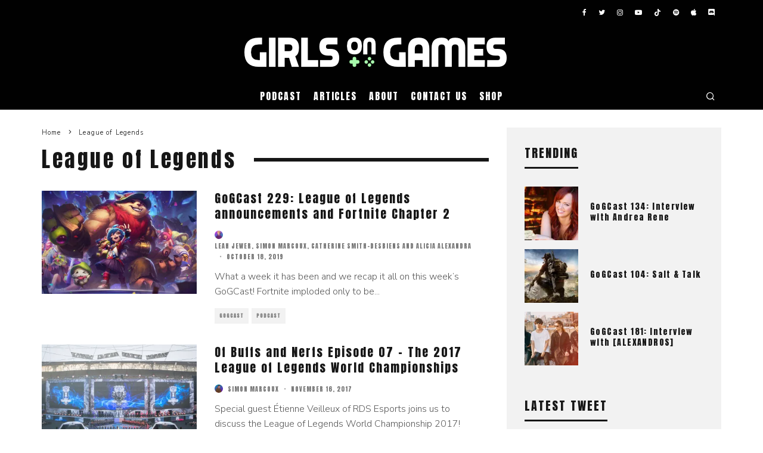

--- FILE ---
content_type: text/html; charset=UTF-8
request_url: https://www.girlsongames.ca/tag/league-of-legends/
body_size: 19690
content:
<!DOCTYPE html>
<html lang="en-CA">
<head>
	<meta charset="UTF-8">
			<meta name="viewport" content="width=device-width, height=device-height, initial-scale=1.0, minimum-scale=1.0">
		<link rel="profile" href="http://gmpg.org/xfn/11">
	<meta name='robots' content='index, follow, max-image-preview:large, max-snippet:-1, max-video-preview:-1' />

	<!-- This site is optimized with the Yoast SEO plugin v26.8 - https://yoast.com/product/yoast-seo-wordpress/ -->
	<title>League of Legends Archives - Girls on Games</title>
	<link rel="canonical" href="https://www.girlsongames.ca/tag/league-of-legends/" />
	<meta property="og:locale" content="en_US" />
	<meta property="og:type" content="article" />
	<meta property="og:title" content="League of Legends Archives - Girls on Games" />
	<meta property="og:url" content="https://www.girlsongames.ca/tag/league-of-legends/" />
	<meta property="og:site_name" content="Girls on Games" />
	<meta property="og:image" content="https://i0.wp.com/www.girlsongames.ca/wp-content/uploads/2015/07/gog_twitch.png?fit=2048%2C1152&ssl=1" />
	<meta property="og:image:width" content="2048" />
	<meta property="og:image:height" content="1152" />
	<meta property="og:image:type" content="image/png" />
	<meta name="twitter:card" content="summary_large_image" />
	<meta name="twitter:site" content="@thegirlsongames" />
	<script type="application/ld+json" class="yoast-schema-graph">{"@context":"https://schema.org","@graph":[{"@type":"CollectionPage","@id":"https://www.girlsongames.ca/tag/league-of-legends/","url":"https://www.girlsongames.ca/tag/league-of-legends/","name":"League of Legends Archives - Girls on Games","isPartOf":{"@id":"https://www.girlsongames.ca/#website"},"primaryImageOfPage":{"@id":"https://www.girlsongames.ca/tag/league-of-legends/#primaryimage"},"image":{"@id":"https://www.girlsongames.ca/tag/league-of-legends/#primaryimage"},"thumbnailUrl":"https://i0.wp.com/www.girlsongames.ca/wp-content/uploads/2019/10/GoGcast_Site_229.jpg?fit=2000%2C1125&ssl=1","breadcrumb":{"@id":"https://www.girlsongames.ca/tag/league-of-legends/#breadcrumb"},"inLanguage":"en-CA"},{"@type":"ImageObject","inLanguage":"en-CA","@id":"https://www.girlsongames.ca/tag/league-of-legends/#primaryimage","url":"https://i0.wp.com/www.girlsongames.ca/wp-content/uploads/2019/10/GoGcast_Site_229.jpg?fit=2000%2C1125&ssl=1","contentUrl":"https://i0.wp.com/www.girlsongames.ca/wp-content/uploads/2019/10/GoGcast_Site_229.jpg?fit=2000%2C1125&ssl=1","width":2000,"height":1125,"caption":"League of Legends (via Riot Games)"},{"@type":"BreadcrumbList","@id":"https://www.girlsongames.ca/tag/league-of-legends/#breadcrumb","itemListElement":[{"@type":"ListItem","position":1,"name":"Home","item":"https://www.girlsongames.ca/"},{"@type":"ListItem","position":2,"name":"League of Legends"}]},{"@type":"WebSite","@id":"https://www.girlsongames.ca/#website","url":"https://www.girlsongames.ca/","name":"Girls on Games","description":"Montreal Video Gaming and Geek Culture","potentialAction":[{"@type":"SearchAction","target":{"@type":"EntryPoint","urlTemplate":"https://www.girlsongames.ca/?s={search_term_string}"},"query-input":{"@type":"PropertyValueSpecification","valueRequired":true,"valueName":"search_term_string"}}],"inLanguage":"en-CA"}]}</script>
	<!-- / Yoast SEO plugin. -->


<link rel='dns-prefetch' href='//www.girlsongames.ca' />
<link rel='dns-prefetch' href='//secure.gravatar.com' />
<link rel='dns-prefetch' href='//stats.wp.com' />
<link rel='dns-prefetch' href='//fonts.googleapis.com' />
<link rel='dns-prefetch' href='//v0.wordpress.com' />
<link rel='preconnect' href='//i0.wp.com' />
<link rel='preconnect' href='//c0.wp.com' />
<link rel="alternate" type="application/rss+xml" title="Girls on Games &raquo; Feed" href="https://www.girlsongames.ca/feed/" />
<link rel="alternate" type="application/rss+xml" title="Girls on Games &raquo; Comments Feed" href="https://www.girlsongames.ca/comments/feed/" />
<link rel="alternate" type="application/rss+xml" title="Girls on Games &raquo; League of Legends Tag Feed" href="https://www.girlsongames.ca/tag/league-of-legends/feed/" />
<style id='wp-img-auto-sizes-contain-inline-css' type='text/css'>
img:is([sizes=auto i],[sizes^="auto," i]){contain-intrinsic-size:3000px 1500px}
/*# sourceURL=wp-img-auto-sizes-contain-inline-css */
</style>
<link rel='stylesheet' id='simple_tooltips_style-css' href='https://www.girlsongames.ca/wp-content/plugins/simple-tooltips/zebra_tooltips.css?ver=735ad94aa41e3d57496a9bd1f5a859df' type='text/css' media='all' />
<style id='wp-emoji-styles-inline-css' type='text/css'>

	img.wp-smiley, img.emoji {
		display: inline !important;
		border: none !important;
		box-shadow: none !important;
		height: 1em !important;
		width: 1em !important;
		margin: 0 0.07em !important;
		vertical-align: -0.1em !important;
		background: none !important;
		padding: 0 !important;
	}
/*# sourceURL=wp-emoji-styles-inline-css */
</style>
<style id='wp-block-library-inline-css' type='text/css'>
:root{--wp-block-synced-color:#7a00df;--wp-block-synced-color--rgb:122,0,223;--wp-bound-block-color:var(--wp-block-synced-color);--wp-editor-canvas-background:#ddd;--wp-admin-theme-color:#007cba;--wp-admin-theme-color--rgb:0,124,186;--wp-admin-theme-color-darker-10:#006ba1;--wp-admin-theme-color-darker-10--rgb:0,107,160.5;--wp-admin-theme-color-darker-20:#005a87;--wp-admin-theme-color-darker-20--rgb:0,90,135;--wp-admin-border-width-focus:2px}@media (min-resolution:192dpi){:root{--wp-admin-border-width-focus:1.5px}}.wp-element-button{cursor:pointer}:root .has-very-light-gray-background-color{background-color:#eee}:root .has-very-dark-gray-background-color{background-color:#313131}:root .has-very-light-gray-color{color:#eee}:root .has-very-dark-gray-color{color:#313131}:root .has-vivid-green-cyan-to-vivid-cyan-blue-gradient-background{background:linear-gradient(135deg,#00d084,#0693e3)}:root .has-purple-crush-gradient-background{background:linear-gradient(135deg,#34e2e4,#4721fb 50%,#ab1dfe)}:root .has-hazy-dawn-gradient-background{background:linear-gradient(135deg,#faaca8,#dad0ec)}:root .has-subdued-olive-gradient-background{background:linear-gradient(135deg,#fafae1,#67a671)}:root .has-atomic-cream-gradient-background{background:linear-gradient(135deg,#fdd79a,#004a59)}:root .has-nightshade-gradient-background{background:linear-gradient(135deg,#330968,#31cdcf)}:root .has-midnight-gradient-background{background:linear-gradient(135deg,#020381,#2874fc)}:root{--wp--preset--font-size--normal:16px;--wp--preset--font-size--huge:42px}.has-regular-font-size{font-size:1em}.has-larger-font-size{font-size:2.625em}.has-normal-font-size{font-size:var(--wp--preset--font-size--normal)}.has-huge-font-size{font-size:var(--wp--preset--font-size--huge)}:root .has-text-align-center{text-align:center}:root .has-text-align-left{text-align:left}:root .has-text-align-right{text-align:right}.has-fit-text{white-space:nowrap!important}#end-resizable-editor-section{display:none}.aligncenter{clear:both}.items-justified-left{justify-content:flex-start}.items-justified-center{justify-content:center}.items-justified-right{justify-content:flex-end}.items-justified-space-between{justify-content:space-between}.screen-reader-text{word-wrap:normal!important;border:0;clip-path:inset(50%);height:1px;margin:-1px;overflow:hidden;padding:0;position:absolute;width:1px}.screen-reader-text:focus{background-color:#ddd;clip-path:none;color:#444;display:block;font-size:1em;height:auto;left:5px;line-height:normal;padding:15px 23px 14px;text-decoration:none;top:5px;width:auto;z-index:100000}html :where(.has-border-color){border-style:solid}html :where([style*=border-top-color]){border-top-style:solid}html :where([style*=border-right-color]){border-right-style:solid}html :where([style*=border-bottom-color]){border-bottom-style:solid}html :where([style*=border-left-color]){border-left-style:solid}html :where([style*=border-width]){border-style:solid}html :where([style*=border-top-width]){border-top-style:solid}html :where([style*=border-right-width]){border-right-style:solid}html :where([style*=border-bottom-width]){border-bottom-style:solid}html :where([style*=border-left-width]){border-left-style:solid}html :where(img[class*=wp-image-]){height:auto;max-width:100%}:where(figure){margin:0 0 1em}html :where(.is-position-sticky){--wp-admin--admin-bar--position-offset:var(--wp-admin--admin-bar--height,0px)}@media screen and (max-width:600px){html :where(.is-position-sticky){--wp-admin--admin-bar--position-offset:0px}}

/*# sourceURL=wp-block-library-inline-css */
</style><style id='wp-block-heading-inline-css' type='text/css'>
h1:where(.wp-block-heading).has-background,h2:where(.wp-block-heading).has-background,h3:where(.wp-block-heading).has-background,h4:where(.wp-block-heading).has-background,h5:where(.wp-block-heading).has-background,h6:where(.wp-block-heading).has-background{padding:1.25em 2.375em}h1.has-text-align-left[style*=writing-mode]:where([style*=vertical-lr]),h1.has-text-align-right[style*=writing-mode]:where([style*=vertical-rl]),h2.has-text-align-left[style*=writing-mode]:where([style*=vertical-lr]),h2.has-text-align-right[style*=writing-mode]:where([style*=vertical-rl]),h3.has-text-align-left[style*=writing-mode]:where([style*=vertical-lr]),h3.has-text-align-right[style*=writing-mode]:where([style*=vertical-rl]),h4.has-text-align-left[style*=writing-mode]:where([style*=vertical-lr]),h4.has-text-align-right[style*=writing-mode]:where([style*=vertical-rl]),h5.has-text-align-left[style*=writing-mode]:where([style*=vertical-lr]),h5.has-text-align-right[style*=writing-mode]:where([style*=vertical-rl]),h6.has-text-align-left[style*=writing-mode]:where([style*=vertical-lr]),h6.has-text-align-right[style*=writing-mode]:where([style*=vertical-rl]){rotate:180deg}
/*# sourceURL=https://www.girlsongames.ca/wp-content/plugins/gutenberg/build/styles/block-library/heading/style.min.css */
</style>
<style id='wp-block-list-inline-css' type='text/css'>
ol,ul{box-sizing:border-box}:root :where(.wp-block-list.has-background){padding:1.25em 2.375em}
/*# sourceURL=https://www.girlsongames.ca/wp-content/plugins/gutenberg/build/styles/block-library/list/style.min.css */
</style>
<style id='wp-block-paragraph-inline-css' type='text/css'>
.is-small-text{font-size:.875em}.is-regular-text{font-size:1em}.is-large-text{font-size:2.25em}.is-larger-text{font-size:3em}.has-drop-cap:not(:focus):first-letter{float:left;font-size:8.4em;font-style:normal;font-weight:100;line-height:.68;margin:.05em .1em 0 0;text-transform:uppercase}body.rtl .has-drop-cap:not(:focus):first-letter{float:none;margin-left:.1em}p.has-drop-cap.has-background{overflow:hidden}:root :where(p.has-background){padding:1.25em 2.375em}:where(p.has-text-color:not(.has-link-color)) a{color:inherit}p.has-text-align-left[style*="writing-mode:vertical-lr"],p.has-text-align-right[style*="writing-mode:vertical-rl"]{rotate:180deg}
/*# sourceURL=https://www.girlsongames.ca/wp-content/plugins/gutenberg/build/styles/block-library/paragraph/style.min.css */
</style>
<style id='global-styles-inline-css' type='text/css'>
:root{--wp--preset--aspect-ratio--square: 1;--wp--preset--aspect-ratio--4-3: 4/3;--wp--preset--aspect-ratio--3-4: 3/4;--wp--preset--aspect-ratio--3-2: 3/2;--wp--preset--aspect-ratio--2-3: 2/3;--wp--preset--aspect-ratio--16-9: 16/9;--wp--preset--aspect-ratio--9-16: 9/16;--wp--preset--color--black: #000000;--wp--preset--color--cyan-bluish-gray: #abb8c3;--wp--preset--color--white: #ffffff;--wp--preset--color--pale-pink: #f78da7;--wp--preset--color--vivid-red: #cf2e2e;--wp--preset--color--luminous-vivid-orange: #ff6900;--wp--preset--color--luminous-vivid-amber: #fcb900;--wp--preset--color--light-green-cyan: #7bdcb5;--wp--preset--color--vivid-green-cyan: #00d084;--wp--preset--color--pale-cyan-blue: #8ed1fc;--wp--preset--color--vivid-cyan-blue: #0693e3;--wp--preset--color--vivid-purple: #9b51e0;--wp--preset--gradient--vivid-cyan-blue-to-vivid-purple: linear-gradient(135deg,rgb(6,147,227) 0%,rgb(155,81,224) 100%);--wp--preset--gradient--light-green-cyan-to-vivid-green-cyan: linear-gradient(135deg,rgb(122,220,180) 0%,rgb(0,208,130) 100%);--wp--preset--gradient--luminous-vivid-amber-to-luminous-vivid-orange: linear-gradient(135deg,rgb(252,185,0) 0%,rgb(255,105,0) 100%);--wp--preset--gradient--luminous-vivid-orange-to-vivid-red: linear-gradient(135deg,rgb(255,105,0) 0%,rgb(207,46,46) 100%);--wp--preset--gradient--very-light-gray-to-cyan-bluish-gray: linear-gradient(135deg,rgb(238,238,238) 0%,rgb(169,184,195) 100%);--wp--preset--gradient--cool-to-warm-spectrum: linear-gradient(135deg,rgb(74,234,220) 0%,rgb(151,120,209) 20%,rgb(207,42,186) 40%,rgb(238,44,130) 60%,rgb(251,105,98) 80%,rgb(254,248,76) 100%);--wp--preset--gradient--blush-light-purple: linear-gradient(135deg,rgb(255,206,236) 0%,rgb(152,150,240) 100%);--wp--preset--gradient--blush-bordeaux: linear-gradient(135deg,rgb(254,205,165) 0%,rgb(254,45,45) 50%,rgb(107,0,62) 100%);--wp--preset--gradient--luminous-dusk: linear-gradient(135deg,rgb(255,203,112) 0%,rgb(199,81,192) 50%,rgb(65,88,208) 100%);--wp--preset--gradient--pale-ocean: linear-gradient(135deg,rgb(255,245,203) 0%,rgb(182,227,212) 50%,rgb(51,167,181) 100%);--wp--preset--gradient--electric-grass: linear-gradient(135deg,rgb(202,248,128) 0%,rgb(113,206,126) 100%);--wp--preset--gradient--midnight: linear-gradient(135deg,rgb(2,3,129) 0%,rgb(40,116,252) 100%);--wp--preset--font-size--small: 13px;--wp--preset--font-size--medium: 20px;--wp--preset--font-size--large: 36px;--wp--preset--font-size--x-large: 42px;--wp--preset--spacing--20: 0.44rem;--wp--preset--spacing--30: 0.67rem;--wp--preset--spacing--40: 1rem;--wp--preset--spacing--50: 1.5rem;--wp--preset--spacing--60: 2.25rem;--wp--preset--spacing--70: 3.38rem;--wp--preset--spacing--80: 5.06rem;--wp--preset--shadow--natural: 6px 6px 9px rgba(0, 0, 0, 0.2);--wp--preset--shadow--deep: 12px 12px 50px rgba(0, 0, 0, 0.4);--wp--preset--shadow--sharp: 6px 6px 0px rgba(0, 0, 0, 0.2);--wp--preset--shadow--outlined: 6px 6px 0px -3px rgb(255, 255, 255), 6px 6px rgb(0, 0, 0);--wp--preset--shadow--crisp: 6px 6px 0px rgb(0, 0, 0);}:where(body) { margin: 0; }:where(.is-layout-flex){gap: 0.5em;}:where(.is-layout-grid){gap: 0.5em;}body .is-layout-flex{display: flex;}.is-layout-flex{flex-wrap: wrap;align-items: center;}.is-layout-flex > :is(*, div){margin: 0;}body .is-layout-grid{display: grid;}.is-layout-grid > :is(*, div){margin: 0;}body{padding-top: 0px;padding-right: 0px;padding-bottom: 0px;padding-left: 0px;}:root :where(.wp-element-button, .wp-block-button__link){background-color: #32373c;border-width: 0;color: #fff;font-family: inherit;font-size: inherit;font-style: inherit;font-weight: inherit;letter-spacing: inherit;line-height: inherit;padding-top: calc(0.667em + 2px);padding-right: calc(1.333em + 2px);padding-bottom: calc(0.667em + 2px);padding-left: calc(1.333em + 2px);text-decoration: none;text-transform: inherit;}.has-black-color{color: var(--wp--preset--color--black) !important;}.has-cyan-bluish-gray-color{color: var(--wp--preset--color--cyan-bluish-gray) !important;}.has-white-color{color: var(--wp--preset--color--white) !important;}.has-pale-pink-color{color: var(--wp--preset--color--pale-pink) !important;}.has-vivid-red-color{color: var(--wp--preset--color--vivid-red) !important;}.has-luminous-vivid-orange-color{color: var(--wp--preset--color--luminous-vivid-orange) !important;}.has-luminous-vivid-amber-color{color: var(--wp--preset--color--luminous-vivid-amber) !important;}.has-light-green-cyan-color{color: var(--wp--preset--color--light-green-cyan) !important;}.has-vivid-green-cyan-color{color: var(--wp--preset--color--vivid-green-cyan) !important;}.has-pale-cyan-blue-color{color: var(--wp--preset--color--pale-cyan-blue) !important;}.has-vivid-cyan-blue-color{color: var(--wp--preset--color--vivid-cyan-blue) !important;}.has-vivid-purple-color{color: var(--wp--preset--color--vivid-purple) !important;}.has-black-background-color{background-color: var(--wp--preset--color--black) !important;}.has-cyan-bluish-gray-background-color{background-color: var(--wp--preset--color--cyan-bluish-gray) !important;}.has-white-background-color{background-color: var(--wp--preset--color--white) !important;}.has-pale-pink-background-color{background-color: var(--wp--preset--color--pale-pink) !important;}.has-vivid-red-background-color{background-color: var(--wp--preset--color--vivid-red) !important;}.has-luminous-vivid-orange-background-color{background-color: var(--wp--preset--color--luminous-vivid-orange) !important;}.has-luminous-vivid-amber-background-color{background-color: var(--wp--preset--color--luminous-vivid-amber) !important;}.has-light-green-cyan-background-color{background-color: var(--wp--preset--color--light-green-cyan) !important;}.has-vivid-green-cyan-background-color{background-color: var(--wp--preset--color--vivid-green-cyan) !important;}.has-pale-cyan-blue-background-color{background-color: var(--wp--preset--color--pale-cyan-blue) !important;}.has-vivid-cyan-blue-background-color{background-color: var(--wp--preset--color--vivid-cyan-blue) !important;}.has-vivid-purple-background-color{background-color: var(--wp--preset--color--vivid-purple) !important;}.has-black-border-color{border-color: var(--wp--preset--color--black) !important;}.has-cyan-bluish-gray-border-color{border-color: var(--wp--preset--color--cyan-bluish-gray) !important;}.has-white-border-color{border-color: var(--wp--preset--color--white) !important;}.has-pale-pink-border-color{border-color: var(--wp--preset--color--pale-pink) !important;}.has-vivid-red-border-color{border-color: var(--wp--preset--color--vivid-red) !important;}.has-luminous-vivid-orange-border-color{border-color: var(--wp--preset--color--luminous-vivid-orange) !important;}.has-luminous-vivid-amber-border-color{border-color: var(--wp--preset--color--luminous-vivid-amber) !important;}.has-light-green-cyan-border-color{border-color: var(--wp--preset--color--light-green-cyan) !important;}.has-vivid-green-cyan-border-color{border-color: var(--wp--preset--color--vivid-green-cyan) !important;}.has-pale-cyan-blue-border-color{border-color: var(--wp--preset--color--pale-cyan-blue) !important;}.has-vivid-cyan-blue-border-color{border-color: var(--wp--preset--color--vivid-cyan-blue) !important;}.has-vivid-purple-border-color{border-color: var(--wp--preset--color--vivid-purple) !important;}.has-vivid-cyan-blue-to-vivid-purple-gradient-background{background: var(--wp--preset--gradient--vivid-cyan-blue-to-vivid-purple) !important;}.has-light-green-cyan-to-vivid-green-cyan-gradient-background{background: var(--wp--preset--gradient--light-green-cyan-to-vivid-green-cyan) !important;}.has-luminous-vivid-amber-to-luminous-vivid-orange-gradient-background{background: var(--wp--preset--gradient--luminous-vivid-amber-to-luminous-vivid-orange) !important;}.has-luminous-vivid-orange-to-vivid-red-gradient-background{background: var(--wp--preset--gradient--luminous-vivid-orange-to-vivid-red) !important;}.has-very-light-gray-to-cyan-bluish-gray-gradient-background{background: var(--wp--preset--gradient--very-light-gray-to-cyan-bluish-gray) !important;}.has-cool-to-warm-spectrum-gradient-background{background: var(--wp--preset--gradient--cool-to-warm-spectrum) !important;}.has-blush-light-purple-gradient-background{background: var(--wp--preset--gradient--blush-light-purple) !important;}.has-blush-bordeaux-gradient-background{background: var(--wp--preset--gradient--blush-bordeaux) !important;}.has-luminous-dusk-gradient-background{background: var(--wp--preset--gradient--luminous-dusk) !important;}.has-pale-ocean-gradient-background{background: var(--wp--preset--gradient--pale-ocean) !important;}.has-electric-grass-gradient-background{background: var(--wp--preset--gradient--electric-grass) !important;}.has-midnight-gradient-background{background: var(--wp--preset--gradient--midnight) !important;}.has-small-font-size{font-size: var(--wp--preset--font-size--small) !important;}.has-medium-font-size{font-size: var(--wp--preset--font-size--medium) !important;}.has-large-font-size{font-size: var(--wp--preset--font-size--large) !important;}.has-x-large-font-size{font-size: var(--wp--preset--font-size--x-large) !important;}
/*# sourceURL=global-styles-inline-css */
</style>

<style id='classic-theme-styles-inline-css' type='text/css'>
.wp-block-button__link{background-color:#32373c;border-radius:9999px;box-shadow:none;color:#fff;font-size:1.125em;padding:calc(.667em + 2px) calc(1.333em + 2px);text-decoration:none}.wp-block-file__button{background:#32373c;color:#fff}.wp-block-accordion-heading{margin:0}.wp-block-accordion-heading__toggle{background-color:inherit!important;color:inherit!important}.wp-block-accordion-heading__toggle:not(:focus-visible){outline:none}.wp-block-accordion-heading__toggle:focus,.wp-block-accordion-heading__toggle:hover{background-color:inherit!important;border:none;box-shadow:none;color:inherit;padding:var(--wp--preset--spacing--20,1em) 0;text-decoration:none}.wp-block-accordion-heading__toggle:focus-visible{outline:auto;outline-offset:0}
/*# sourceURL=https://www.girlsongames.ca/wp-content/plugins/gutenberg/build/styles/block-library/classic.min.css */
</style>
<link rel='stylesheet' id='contact-form-7-css' href='https://www.girlsongames.ca/wp-content/plugins/contact-form-7/includes/css/styles.css?ver=6.1.4' type='text/css' media='all' />
<link rel='stylesheet' id='symple_shortcode_styles-css' href='https://www.girlsongames.ca/wp-content/plugins/symple-shortcodes/shortcodes/css/symple_shortcodes_styles.css?ver=735ad94aa41e3d57496a9bd1f5a859df' type='text/css' media='all' />
<link rel='stylesheet' id='ppress-frontend-css' href='https://www.girlsongames.ca/wp-content/plugins/wp-user-avatar/assets/css/frontend.min.css?ver=4.16.9' type='text/css' media='all' />
<link rel='stylesheet' id='ppress-flatpickr-css' href='https://www.girlsongames.ca/wp-content/plugins/wp-user-avatar/assets/flatpickr/flatpickr.min.css?ver=4.16.9' type='text/css' media='all' />
<link rel='stylesheet' id='ppress-select2-css' href='https://www.girlsongames.ca/wp-content/plugins/wp-user-avatar/assets/select2/select2.min.css?ver=735ad94aa41e3d57496a9bd1f5a859df' type='text/css' media='all' />
<link rel='stylesheet' id='codetipi-15zine-style-css' href='https://www.girlsongames.ca/wp-content/themes/15zine/assets/css/style.min.css?ver=3.3.9.8' type='text/css' media='all' />
<style id='codetipi-15zine-style-inline-css' type='text/css'>
.link-color-wrap > * > a,.link-color-wrap > * > ul a{ color: #555555;}.link-color-wrap > * > a:hover,.link-color-wrap > * > ul a:hover{ color: #000000;}body{ color: #565656;}.site-footer{ color: #fff;}body{font-size:14px;font-weight:400;line-height:1.6;text-transform:none;}.excerpt{font-size:14px;font-weight:400;line-height:1.6;text-transform:none;}.preview-thumbnail .title, .preview-review .title{font-size:14px;font-weight:400;letter-spacing:0.1em;line-height:1.3;text-transform:none;}.byline{font-size:10px;font-weight:400;letter-spacing:0.1em;line-height:1.3;text-transform:uppercase;}.tipi-button, .button__back__home{font-size:14px;font-weight:400;letter-spacing:0.1em;text-transform:uppercase;}.breadcrumbs{font-size:11px;font-weight:400;letter-spacing:0.1em;text-transform:none;}.secondary-menu-wrap{font-size:14px;font-weight:400;letter-spacing:0.1em;line-height:1;text-transform:uppercase;}.preview-slider.title-s .title{font-size:14px;font-weight:400;letter-spacing:0.1em;line-height:1.3;text-transform:none;}.preview-slider.title-m .title{font-size:14px;font-weight:400;letter-spacing:0.1em;line-height:1.3;text-transform:none;}.preview-slider.title-l .title{font-size:14px;font-weight:400;letter-spacing:0.1em;line-height:1.3;text-transform:none;}.preview-slider.title-xl .title{font-size:14px;font-weight:400;letter-spacing:0.1em;line-height:1.3;text-transform:none;}.preview-grid.title-s .title{font-size:14px;font-weight:400;letter-spacing:0.1em;line-height:1.3;text-transform:none;}.preview-grid.title-m .title{font-size:14px;font-weight:400;letter-spacing:0.1em;line-height:1.3;text-transform:none;}.preview-grid.title-l .title{font-size:14px;font-weight:400;letter-spacing:0.1em;line-height:1.3;text-transform:none;}.preview-classic .title{font-size:14px;font-weight:400;letter-spacing:0.1em;line-height:1.3;text-transform:none;}.preview-2 .title{font-size:14px;font-weight:400;letter-spacing:0.1em;line-height:1.3;text-transform:none;}.entry-content blockquote, .entry-content .wp-block-pullquote p{font-size:18px;font-weight:400;line-height:1.5;text-transform:none;}.hero-wrap .caption, .gallery-block__wrap .caption{font-size:10px;font-weight:400;line-height:1.2;text-transform:none;}.main-navigation{font-size:14px;font-weight:400;letter-spacing:0.12em;line-height:1;text-transform:uppercase;}.hero-meta.tipi-s-typo .title{font-size:18px;font-weight:400;letter-spacing:0.1em;line-height:1.3;text-transform:none;}.hero-meta.tipi-m-typo .title{font-size:18px;font-weight:400;letter-spacing:0.1em;line-height:1.3;text-transform:none;}.hero-meta.tipi-l-typo .title{font-size:18px;font-weight:400;letter-spacing:0.1em;line-height:1.3;text-transform:none;}.entry-content h1{font-size:18px;font-weight:400;letter-spacing:0.1em;line-height:1.3;text-transform:none;}.entry-content h2{font-size:18px;font-weight:400;letter-spacing:0.1em;line-height:1.3;text-transform:none;}.entry-content h3{font-size:14px;font-weight:400;letter-spacing:0.1em;line-height:1.3;text-transform:none;}.entry-content h4{font-size:14px;font-weight:400;letter-spacing:0.1em;line-height:1.3;text-transform:none;}.entry-content h5{font-size:14px;font-weight:400;letter-spacing:0.1em;line-height:1.3;text-transform:uppercase;}.widget-title{font-size:14px;font-weight:400;letter-spacing:0.1em;line-height:1.3;text-transform:uppercase;}.block-title-wrap .title{font-size:18px;font-weight:400;letter-spacing:0.1em;line-height:1.2;text-transform:none;}.block-subtitle{font-size:15px;font-weight:400;letter-spacing:0.1em;line-height:1.3;text-transform:none;}.preview-classic { padding-bottom: 30px; }.block-wrap-classic .block ~ .block .preview-1:first-child { padding-top: 30px; }.preview-thumbnail { padding-bottom: 20px; }.codetipi-15zine-widget .preview-thumbnail { padding-bottom: 15px; }.main-menu-logo img { width: 110px; }.mm-submenu-2 .mm-51 .menu-wrap > .sub-menu > li > a { color: #a7f9ac; }.preview-slider.tile-overlay--1:after, .preview-slider.tile-overlay--2 .meta:after { opacity: 0.25; }.preview-grid.tile-overlay--1:after, .preview-grid.tile-overlay--2 .meta:after { opacity: 0.35; }.main-navigation-border { border-bottom-color: #e0e0e0; }.cb-mm-on.cb-menu-light #cb-nav-bar .cb-main-nav > li:hover, .cb-mm-on.cb-menu-dark #cb-nav-bar .cb-main-nav > li:hover { background: #099ea9; }body {}body, #respond, .cb-font-body, .font-b { font-family: 'Nunito Sans',sans-serif; }h1, h2, h3, h4, h5, h6, .cb-font-header, .font-h, #bbp-user-navigation, .cb-byline, .product_meta, .price, .woocommerce-review-link, .cart_item, .cart-collaterals .cart_totals th { font-family: 'Anton',sans-serif }.main-menu > li > a, .main-menu-wrap .menu-icons > li > a {
		padding-top: 15px;
		padding-bottom: 15px;
	}.secondary-menu-wrap .menu-icons > li > a, .secondary-menu-wrap .secondary-menu > li > a {
		padding-top: 15px;
		padding-bottom: 15px;
	}.site-mob-header:not(.site-mob-header-11) .header-padding .logo-main-wrap, .site-mob-header:not(.site-mob-header-11) .header-padding .icons-wrap a, .site-mob-header-11 .header-padding {
		padding-top: 20px;
		padding-bottom: 20px;
	}.grid-spacing { border-top-width: 3px; }@media only screen and (min-width: 481px) {.block-wrap-slider:not(.block-wrap-51) .slider-spacing { margin-right: 3px;}.block--feature.block-wrap-slider .block-inner-style { padding-top: 3px;}}@media only screen and (min-width: 768px) {.grid-spacing { border-right-width: 3px; }.block-wrap-55 .slide { margin-right: 3px!important; }.block-wrap-grid:not(.block-wrap-81) .block { width: calc( 100% + 3px ); }.preview-slider.tile-overlay--1:hover:after, .preview-slider.tile-overlay--2.tile-overlay--gradient:hover:after, .preview-slider.tile-overlay--2:hover .meta:after { opacity: 0.75 ; }.preview-grid.tile-overlay--1:hover:after, .preview-grid.tile-overlay--2.tile-overlay--gradient:hover:after, .preview-grid.tile-overlay--2:hover .meta:after { opacity: 0.75 ; }}@media only screen and (min-width: 1020px) {.site-header .header-padding {
		padding-top: 20px;
		padding-bottom: 20px;
	}body{font-size:16px;}.excerpt{font-size:16px;}.tipi-button, .button__back__home{font-size:12px;}.secondary-menu-wrap{font-size:12px;}.preview-slider.title-s .title{font-size:16px;}.preview-slider.title-m .title{font-size:16px;}.preview-slider.title-l .title{font-size:32px;}.preview-slider.title-xl .title{font-size:38px;}.preview-grid.title-s .title{font-size:16px;}.preview-grid.title-m .title{font-size:16px;}.preview-grid.title-l .title{font-size:32px;}.preview-classic .title{font-size:20px;}.preview-2 .title{font-size:22px;}.entry-content blockquote, .entry-content .wp-block-pullquote p{font-size:30px;}.main-navigation{font-size:16px;}.hero-meta.tipi-s-typo .title{font-size:30px;}.hero-meta.tipi-m-typo .title{font-size:40px;}.hero-meta.tipi-l-typo .title{font-size:50px;}.entry-content h1{font-size:50px;}.entry-content h2{font-size:30px;}.entry-content h3{font-size:24px;}.entry-content h4{font-size:20px;}.entry-content h5{font-size:18px;}.widget-title{font-size:20px;}.block-title-wrap .title{font-size:36px;}}.entry-content a {
	border-bottom: 1px solid #A7F9AC;
	box-shadow: inset 0 -4px 0 #A7F9AC;
	color: inherit;
	-webkit-transition: background .15s cubic-bezier(.33,.66,.66,1);
	transition: background .15s cubic-bezier(.33,.66,.66,1);
}

.entry-content a:hover, a:focus, a:active {
	background: #A7F9AC;
	text-decoration: none;
}

.contents  a:hover, a:focus, a:active {
	background: #A7F9AC;
	text-decoration: none;
}

/* Remove custom body links styling */
.entry-content a.blank, .cb-contents a.blank, a.cb-lightbox {
	border-bottom: none;
	box-shadow: none;
}

.entry-content a.blank:hover, a.blank:focus, a.blank:active, .cb-contents a.blank:hover, a.blank:focus, a.blank:active,  a.cb-lightbox:hover,  a.cb-lightbox:focus,  a.cb-lightbox:active {
	background: none;
	text-decoration: none;
	border-bottom: none;
	box-shadow: none;
}
	
/* fix footer heading */
.cb-widgets h2 {color:#FFF;}
/*# sourceURL=codetipi-15zine-style-inline-css */
</style>
<link rel='stylesheet' id='codetipi-15zine-fonts-css' href='https://fonts.googleapis.com/css?family=Anton%3A400%7CNunito+Sans%3A300%2C700&#038;subset=latin%2Clatin-ext%2Cgreek%2Cgreek-ext%2Ccyrillic%2Ccyrillic-ext&#038;display=swap' type='text/css' media='all' />
<link rel='stylesheet' id='swipebox-css' href='https://www.girlsongames.ca/wp-content/themes/15zine/assets/css/swipebox.min.css?ver=1.4.4' type='text/css' media='all' />
<link rel='stylesheet' id='font-awesome-css' href='https://www.girlsongames.ca/wp-content/plugins/symple-shortcodes/shortcodes/css/font-awesome.min.css?ver=735ad94aa41e3d57496a9bd1f5a859df' type='text/css' media='all' />
<link rel='stylesheet' id='font-awesome-regular-css' href='https://www.girlsongames.ca/wp-content/themes/15zine/assets/fonts/fontawesome/css/regular.min.css?ver=3.3.9.8' type='text/css' media='all' />
<link rel='stylesheet' id='font-awesome-solid-css' href='https://www.girlsongames.ca/wp-content/themes/15zine/assets/fonts/fontawesome/css/solid.min.css?ver=3.3.9.8' type='text/css' media='all' />
<script type="text/javascript" src="https://c0.wp.com/c/6.9/wp-includes/js/jquery/jquery.min.js" id="jquery-core-js"></script>
<script type="text/javascript" src="https://c0.wp.com/c/6.9/wp-includes/js/jquery/jquery-migrate.min.js" id="jquery-migrate-js"></script>
<script type="text/javascript" src="https://www.girlsongames.ca/wp-content/plugins/wp-user-avatar/assets/flatpickr/flatpickr.min.js?ver=4.16.9" id="ppress-flatpickr-js"></script>
<script type="text/javascript" src="https://www.girlsongames.ca/wp-content/plugins/wp-user-avatar/assets/select2/select2.min.js?ver=4.16.9" id="ppress-select2-js"></script>
<link rel="https://api.w.org/" href="https://www.girlsongames.ca/wp-json/" /><link rel="alternate" title="JSON" type="application/json" href="https://www.girlsongames.ca/wp-json/wp/v2/tags/424" /><link rel="EditURI" type="application/rsd+xml" title="RSD" href="https://www.girlsongames.ca/xmlrpc.php?rsd" />

<script type="text/javascript">
(function(url){
	if(/(?:Chrome\/26\.0\.1410\.63 Safari\/537\.31|WordfenceTestMonBot)/.test(navigator.userAgent)){ return; }
	var addEvent = function(evt, handler) {
		if (window.addEventListener) {
			document.addEventListener(evt, handler, false);
		} else if (window.attachEvent) {
			document.attachEvent('on' + evt, handler);
		}
	};
	var removeEvent = function(evt, handler) {
		if (window.removeEventListener) {
			document.removeEventListener(evt, handler, false);
		} else if (window.detachEvent) {
			document.detachEvent('on' + evt, handler);
		}
	};
	var evts = 'contextmenu dblclick drag dragend dragenter dragleave dragover dragstart drop keydown keypress keyup mousedown mousemove mouseout mouseover mouseup mousewheel scroll'.split(' ');
	var logHuman = function() {
		if (window.wfLogHumanRan) { return; }
		window.wfLogHumanRan = true;
		var wfscr = document.createElement('script');
		wfscr.type = 'text/javascript';
		wfscr.async = true;
		wfscr.src = url + '&r=' + Math.random();
		(document.getElementsByTagName('head')[0]||document.getElementsByTagName('body')[0]).appendChild(wfscr);
		for (var i = 0; i < evts.length; i++) {
			removeEvent(evts[i], logHuman);
		}
	};
	for (var i = 0; i < evts.length; i++) {
		addEvent(evts[i], logHuman);
	}
})('//www.girlsongames.ca/?wordfence_lh=1&hid=D018033C2BA02AA33D46E47EB201A5BE');
</script>	<style>img#wpstats{display:none}</style>
		<link rel="preload" type="font/woff2" as="font" href="https://www.girlsongames.ca/wp-content/themes/15zine/assets/css/15zine/codetipi-15zine.woff2?9oa0lg" crossorigin><link rel="preload" type="font/woff2" as="font" href="https://www.girlsongames.ca/wp-content/themes/15zine/assets/fonts/fontawesome/webfonts/fa-regular-400.woff2?v=5.9.0" crossorigin><link rel="preload" type="font/woff2" as="font" href="https://www.girlsongames.ca/wp-content/themes/15zine/assets/fonts/fontawesome/webfonts/fa-solid-900.woff2?v=5.9.0" crossorigin><link rel="dns-prefetch" href="//fonts.googleapis.com"><link rel="preconnect" href="https://fonts.gstatic.com/" crossorigin><link rel="icon" href="https://i0.wp.com/www.girlsongames.ca/wp-content/uploads/2016/03/cropped-GoG_Favicon.png?fit=32%2C32&#038;ssl=1" sizes="32x32" />
<link rel="icon" href="https://i0.wp.com/www.girlsongames.ca/wp-content/uploads/2016/03/cropped-GoG_Favicon.png?fit=192%2C192&#038;ssl=1" sizes="192x192" />
<link rel="apple-touch-icon" href="https://i0.wp.com/www.girlsongames.ca/wp-content/uploads/2016/03/cropped-GoG_Favicon.png?fit=180%2C180&#038;ssl=1" />
<meta name="msapplication-TileImage" content="https://i0.wp.com/www.girlsongames.ca/wp-content/uploads/2016/03/cropped-GoG_Favicon.png?fit=270%2C270&#038;ssl=1" />
<style id='codetipi-15zine-logo-inline-css' type='text/css'>
@media only screen and (min-width: 1200px) {.logo-main img{ display:inline-block; width:440px; height:56px;}}
/*# sourceURL=codetipi-15zine-logo-inline-css */
</style>
<style id='codetipi-15zine-mm-style-inline-css' type='text/css'>

			.main-menu-bar-color-1 .main-menu .mm-color.menu-item-3681.active > a,
			.main-menu-bar-color-1.mm-ani-0 .main-menu .mm-color.menu-item-3681:hover > a,
			.main-menu-bar-color-1 .main-menu .current-menu-item.menu-item-3681 > a
			{ background: #6f1cb2; }.main-navigation .menu-item-3681 .menu-wrap > * { border-top-color: #6f1cb2!important; }

			.main-menu-bar-color-1 .main-menu .mm-color.menu-item-13741.active > a,
			.main-menu-bar-color-1.mm-ani-0 .main-menu .mm-color.menu-item-13741:hover > a,
			.main-menu-bar-color-1 .main-menu .current-menu-item.menu-item-13741 > a
			{ background: #e31af0; }.main-navigation .menu-item-13741 .menu-wrap > * { border-top-color: #e31af0!important; }

			.main-menu-bar-color-1 .main-menu .mm-color.menu-item-8269.active > a,
			.main-menu-bar-color-1.mm-ani-0 .main-menu .mm-color.menu-item-8269:hover > a,
			.main-menu-bar-color-1 .main-menu .current-menu-item.menu-item-8269 > a
			{ background: #099ea9; }.main-navigation .menu-item-8269 .menu-wrap > * { border-top-color: #099ea9!important; }

			.main-menu-bar-color-1 .main-menu .mm-color.menu-item-8274.active > a,
			.main-menu-bar-color-1.mm-ani-0 .main-menu .mm-color.menu-item-8274:hover > a,
			.main-menu-bar-color-1 .main-menu .current-menu-item.menu-item-8274 > a
			{ background: #099ea9; }.main-navigation .menu-item-8274 .menu-wrap > * { border-top-color: #099ea9!important; }

			.main-menu-bar-color-1 .main-menu .mm-color.menu-item-6276.active > a,
			.main-menu-bar-color-1.mm-ani-0 .main-menu .mm-color.menu-item-6276:hover > a,
			.main-menu-bar-color-1 .main-menu .current-menu-item.menu-item-6276 > a
			{ background: #099ea9; }.main-navigation .menu-item-6276 .menu-wrap > * { border-top-color: #099ea9!important; }
/*# sourceURL=codetipi-15zine-mm-style-inline-css */
</style>
</head>
<body class="archive tag tag-league-of-legends tag-424 wp-theme-15zine symple-shortcodes  symple-shortcodes-responsive sticky-sbs excerpt-mob-off sidebars-mob-off mob-fi-tall  cb-body-light cb-footer-dark body-mob-header-1 site-mob-menu-a-4 site-mob-menu-1 mm-submenu-2">
			<div id="cb-outer-container" class="site">
		<header id="mobhead" class="site-header-block site-mob-header tipi-l-0 site-mob-header-1 sticky-menu-1 sticky-top site-skin-2"><div class="bg-area header-padding tipi-row side-spacing tipi-vertical-c">
	<ul class="menu-left icons-wrap tipi-vertical-c">
		<li class="codetipi-15zine-icon vertical-c"><a href="#" class="mob-tr-open" data-target="slide-menu"><i class="codetipi-15zine-i-menu" aria-hidden="true"></i></a></li>	</ul>
	<div class="logo-main-wrap logo-mob-wrap">
			</div>
	<ul class="menu-right icons-wrap tipi-vertical-c">
					</ul>
</div>
</header><!-- .site-mob-header --><div id="mob-line" class="tipi-l-0"></div>		<div id="cb-container" class="site-inner container clearfix">
	<div id="cb-top-menu" class="secondary-menu-wrap cb-font-header tipi-m-0-down clearfix site-skin-2">
		<div class="cb-top-menu-wrap tipi-flex side-spacing wrap">
			<ul class="menu-icons tipi-flex-eq-height"><li class="codetipi-15zine-icon icon-wrap icon-wrap-facebook"><a href="http://www.facebook.com/thegirlsongames" class="tipi-vertical-c tipi-tip tipi-tip-b" data-title="Facebook" rel="noopener nofollow"><i class="codetipi-15zine-i-facebook" aria-hidden="true"></i></a></li><li class="codetipi-15zine-icon icon-wrap icon-wrap-twitter"><a href="http://www.twitter.com/thegirlsongames" class="tipi-vertical-c tipi-tip tipi-tip-b" data-title="Twitter" rel="noopener nofollow"><i class="codetipi-15zine-i-twitter" aria-hidden="true"></i></a></li><li class="codetipi-15zine-icon icon-wrap icon-wrap-instagram"><a href="http://www.instagram.com/girlsongames" class="tipi-vertical-c tipi-tip tipi-tip-b" data-title="Instagram" rel="noopener nofollow"><i class="codetipi-15zine-i-instagram" aria-hidden="true"></i></a></li><li class="codetipi-15zine-icon icon-wrap icon-wrap-youtube"><a href="http://www.youtube.com/TheGirlsOnGames" class="tipi-vertical-c tipi-tip tipi-tip-b" data-title="YouTube" rel="noopener nofollow"><i class="codetipi-15zine-i-youtube-play" aria-hidden="true"></i></a></li><li class="codetipi-15zine-icon icon-wrap icon-wrap-tiktok"><a href="http://tiktok.com/@https://www.tiktok.com/@girlsongames" class="tipi-vertical-c tipi-tip tipi-tip-b" data-title="TikTok" rel="noopener nofollow"><i class="codetipi-15zine-i-tiktok" aria-hidden="true"></i></a></li><li class="codetipi-15zine-icon icon-wrap icon-wrap-spotify"><a href="https://open.spotify.com/show/3IeM2UvvD9hR6CSF0io5GS?si=oqatE8DBTsC5Gqi5-QbPxg" class="tipi-vertical-c tipi-tip tipi-tip-b" data-title="Spotify" rel="noopener nofollow"><i class="codetipi-15zine-i-spotify" aria-hidden="true"></i></a></li><li class="codetipi-15zine-icon icon-wrap icon-wrap-apple_music"><a href="https://itunes.apple.com/ca/podcast/the-girls-on-games-podcast/id944844901" class="tipi-vertical-c tipi-tip tipi-tip-b" data-title="Apple Music" rel="noopener nofollow"><i class="codetipi-15zine-i-apple_music" aria-hidden="true"></i></a></li><li class="codetipi-15zine-icon icon-wrap icon-wrap-discord"><a href="https://discord.me/girlsongames" class="tipi-vertical-c tipi-tip tipi-tip-b" data-title="Discord" rel="noopener nofollow"><i class="codetipi-15zine-i-discord" aria-hidden="true"></i></a></li></ul>		</div>
	</div>
	<header id="masthead" class="site-header-block site-header clearfix site-header-2 header-skin-2 site-img-1 mm-ani-1 mm-skin-2 main-menu-skin-1 main-menu-width-3 main-menu-bar-color-1 logo-only-when-stuck main-menu-c"><div class="bg-area">
			<div class="logo-main-wrap tipi-flex-lcr header-padding tipi-vertical-c tipi-flex-eq-height logo-main-wrap-center side-spacing wrap">
			<div class="logo-main-wrap header-padding tipi-all-c"><div class="logo logo-main"><a href="https://www.girlsongames.ca" data-pin-nopin="true"><img src="https://www.girlsongames.ca/wp-content/uploads/2016/03/GirlsOnGames_Logo_vertical_WhiteGreen_site-2.png" srcset="https://www.girlsongames.ca/wp-content/uploads/2016/03/GirlsOnGames_Logo_vertical_WhiteGreen_site-2.png 2x" width="440" height="56"></a></div></div>					</div>
		<div class="background"></div></div>
</header><!-- .site-header --><nav id="cb-nav-bar" class="main-navigation cb-nav-bar-wrap nav-bar tipi-m-0-down clearfix site-skin-2 mm-ani-1 mm-skin-2 main-menu-bar-color-1 sticky-menu sticky-menu-2 logo-only-when-stuck main-menu-c">
	<div class="menu-bg-area">
		<div id="cb-main-menu" class="main-menu-wrap cb-nav-bar-wrap clearfix cb-font-header main-nav-wrap vertical-c side-spacing wrap">
			<div class="logo-menu-wrap tipi-vertical-c"><div id="cb-nav-logo" class="main-menu-logo logo"><a href="https://www.girlsongames.ca"><img src="https://www.girlsongames.ca/wp-content/uploads/2016/03/GirlsOnGames_Logo_vertical_WhiteGreen_site-2.png" alt="Menu logo" srcset="https://www.girlsongames.ca/wp-content/uploads/2016/03/GirlsOnGames_Logo_vertical_WhiteGreen_site-2.png 2x"></a></div></div>			<ul id="menu-main-menu" class="main-menu nav cb-main-nav main-nav clearfix tipi-flex horizontal-menu">
				<li id="menu-item-3681" class="menu-item menu-item-type-taxonomy menu-item-object-category menu-item-has-children dropper drop-it mm-art mm-wrap-11 mm-wrap mm-color mm-sb-left menu-item-3681"><a href="https://www.girlsongames.ca/category/podcast/" data-ppp="3" data-tid="47"  data-term="category">Podcast</a><div class="menu mm-11 tipi-row side-spacing" data-mm="11"><div class="menu-wrap menu-wrap-more-10 tipi-flex"><div id="block-wrap-3681" class="block-wrap block-wrap-61 block-to-see block-wrap-classic clearfix ppl-m-3 ppl-s-3 block-css-3681 block--light" data-id="3681"><div class="block-inner-style"><div class="block-inner-box contents"><div class="block-title-wrap cb-module-header"><h2 class="block-title cb-module-title title">Podcast</h2><a href="https://www.girlsongames.ca/category/podcast/" class="see-all">See All</a></div><div class="block">		<article class="preview-classic separation-border-style stack ani-base tipi-xs-12 preview-61 with-fi post-15527 post type-post status-publish format-audio has-post-thumbnail hentry category-gogcast category-podcast tag-movie tag-nintendo tag-xbox post_format-post-format-audio">
					<div class="cb-mask mask" style="background:#6f1cb2;">
			<a href="https://www.girlsongames.ca/2026/01/29/gogcast-526-xbox-developper_direct-2026-super-mario-galaxy-movie-direct-and-more/" class="mask-img">
				<img width="360" height="240" src="https://i0.wp.com/www.girlsongames.ca/wp-content/uploads/2026/01/FH6.jpg?resize=360%2C240&amp;ssl=1" class="attachment-codetipi-15zine-360-240 size-codetipi-15zine-360-240 wp-post-image" alt="" decoding="async" fetchpriority="high" srcset="https://i0.wp.com/www.girlsongames.ca/wp-content/uploads/2026/01/FH6.jpg?resize=360%2C240&amp;ssl=1 360w, https://i0.wp.com/www.girlsongames.ca/wp-content/uploads/2026/01/FH6.jpg?resize=720%2C480&amp;ssl=1 720w, https://i0.wp.com/www.girlsongames.ca/wp-content/uploads/2026/01/FH6.jpg?resize=1138%2C759&amp;ssl=1 1138w, https://i0.wp.com/www.girlsongames.ca/wp-content/uploads/2026/01/FH6.jpg?zoom=3&amp;resize=360%2C240&amp;ssl=1 1080w" sizes="(max-width: 360px) 100vw, 360px" />			</a>
		</div>
						<div class="cb-meta cb-article-meta meta">
								<h2 class="title cb-post-title">
					<a href="https://www.girlsongames.ca/2026/01/29/gogcast-526-xbox-developper_direct-2026-super-mario-galaxy-movie-direct-and-more/">
						GoGCast 526: Xbox Developper_Direct 2026, Super Mario Galaxy Movie Direct, and more					</a>
				</h2>
							</div>
		</article>
				<article class="preview-classic separation-border-style stack ani-base tipi-xs-12 preview-61 with-fi post-15524 post type-post status-publish format-audio has-post-thumbnail hentry category-gogcast category-podcast tag-year-in-review post_format-post-format-audio">
					<div class="cb-mask mask" style="background:#6f1cb2;">
			<a href="https://www.girlsongames.ca/2026/01/22/gogcast-525-the-games-of-2026-hypecast/" class="mask-img">
				<img width="360" height="240" src="https://i0.wp.com/www.girlsongames.ca/wp-content/uploads/2026/01/Fable.jpg?resize=360%2C240&amp;ssl=1" class="attachment-codetipi-15zine-360-240 size-codetipi-15zine-360-240 wp-post-image" alt="" decoding="async" srcset="https://i0.wp.com/www.girlsongames.ca/wp-content/uploads/2026/01/Fable.jpg?resize=360%2C240&amp;ssl=1 360w, https://i0.wp.com/www.girlsongames.ca/wp-content/uploads/2026/01/Fable.jpg?resize=720%2C480&amp;ssl=1 720w, https://i0.wp.com/www.girlsongames.ca/wp-content/uploads/2026/01/Fable.jpg?zoom=3&amp;resize=360%2C240&amp;ssl=1 1080w" sizes="(max-width: 360px) 100vw, 360px" />			</a>
		</div>
						<div class="cb-meta cb-article-meta meta">
								<h2 class="title cb-post-title">
					<a href="https://www.girlsongames.ca/2026/01/22/gogcast-525-the-games-of-2026-hypecast/">
						GoGCast 525: The Games of 2026 Hypecast!					</a>
				</h2>
							</div>
		</article>
				<article class="preview-classic separation-border-style stack ani-base tipi-xs-12 preview-61 with-fi post-15520 post type-post status-publish format-audio has-post-thumbnail hentry category-gogcast category-podcast tag-year-in-review post_format-post-format-audio">
					<div class="cb-mask mask" style="background:#6f1cb2;">
			<a href="https://www.girlsongames.ca/2026/01/15/gogcast-524-our-2026-fantasy-critic-league-draft/" class="mask-img">
				<img width="360" height="240" src="https://i0.wp.com/www.girlsongames.ca/wp-content/uploads/2022/08/GoGcast_Site_365.jpg?resize=360%2C240&amp;ssl=1" class="attachment-codetipi-15zine-360-240 size-codetipi-15zine-360-240 wp-post-image" alt="" decoding="async" srcset="https://i0.wp.com/www.girlsongames.ca/wp-content/uploads/2022/08/GoGcast_Site_365.jpg?resize=360%2C240&amp;ssl=1 360w, https://i0.wp.com/www.girlsongames.ca/wp-content/uploads/2022/08/GoGcast_Site_365.jpg?zoom=2&amp;resize=360%2C240&amp;ssl=1 720w, https://i0.wp.com/www.girlsongames.ca/wp-content/uploads/2022/08/GoGcast_Site_365.jpg?zoom=3&amp;resize=360%2C240&amp;ssl=1 1080w" sizes="(max-width: 360px) 100vw, 360px" />			</a>
		</div>
						<div class="cb-meta cb-article-meta meta">
								<h2 class="title cb-post-title">
					<a href="https://www.girlsongames.ca/2026/01/15/gogcast-524-our-2026-fantasy-critic-league-draft/">
						GoGCast 524: Our 2026 Fantasy Critic League Draft					</a>
				</h2>
							</div>
		</article>
		</div></div></div></div>
<ul class="sub-menu">
	<li id="menu-item-12171" class="menu-item menu-item-type-taxonomy menu-item-object-category dropper drop-it menu-item-12171"><a href="https://www.girlsongames.ca/category/podcast/gogcast/" class="block-more block-mm-init block-changer block-mm-changer" data-title="GoGCast" data-url="https://www.girlsongames.ca/category/podcast/gogcast/" data-subtitle="&lt;p&gt;The GoGCast is our weekly podcast where we discuss everything video games and interview people making waves in the industry. New episodes every Monday! Subscribe on &lt;a href=&quot;https://itunes.apple.com/ca/podcast/the-girls-on-games-podcast/id944844901&quot; target=&quot;_blank&quot; rel=&quot;noopener noreferrer&quot;&gt;Apple Podcasts&lt;/a&gt;,&lt;a href=&quot;https://play.google.com/music/listen?authuser&amp;u=0#/ps/Inniinx5gfmwx4wtcxxn6sgla3m&quot; target=&quot;_blank&quot; rel=&quot;noopener noreferrer&quot;&gt; Google Podcasts&lt;/a&gt;,&lt;a href=&quot;https://www.iheart.com/podcast/the-girls-on-games-podcast-28334573/&quot; target=&quot;_blank&quot; rel=&quot;noopener&quot;&gt; iHeart Radio&lt;/a&gt;, &lt;a href=&quot;https://open.spotify.com/show/3IeM2UvvD9hR6CSF0io5GS?si=oqatE8DBTsC5Gqi5-QbPxg&quot; target=&quot;_blank&quot; rel=&quot;noopener&quot;&gt;Spotify&lt;/a&gt; or via &lt;a href=&quot;https://girlsongames.podbean.com/feed/&quot; target=&quot;_blank&quot; rel=&quot;noopener noreferrer&quot;&gt;RSS&lt;/a&gt;.&lt;/p&gt;" data-count="516" data-tid="1753"  data-term="category">GoGCast</a></li>
	<li id="menu-item-12172" class="menu-item menu-item-type-taxonomy menu-item-object-category dropper drop-it menu-item-12172"><a href="https://www.girlsongames.ca/category/podcast/of-buffs-and-nerfs/" class="block-more block-mm-init block-changer block-mm-changer" data-title="Of Buffs and Nerfs Archives" data-url="https://www.girlsongames.ca/category/podcast/of-buffs-and-nerfs/" data-subtitle="&lt;p&gt;Browse the archives of Of Buffs And Nerfs, an esport podcast. OBAN is first and foremost a discussion podcast: whether its franchising, crowdfunding, player salaries or the ever-growing popularity of esports as whole, you can always count on our knowledgeable panelists to dive into interesting topics and give you their honest opinions.&lt;/p&gt;" data-count="15" data-tid="1754"  data-term="category">Of Buffs and Nerfs Archives</a></li>
</ul></div></div>
</li>
<li id="menu-item-13741" class="menu-item menu-item-type-taxonomy menu-item-object-category menu-item-has-children dropper drop-it mm-art mm-wrap-11 mm-wrap mm-color mm-sb-left menu-item-13741"><a href="https://www.girlsongames.ca/category/articles/" data-ppp="3" data-tid="1865"  data-term="category">Articles</a><div class="menu mm-11 tipi-row side-spacing" data-mm="11"><div class="menu-wrap menu-wrap-more-10 tipi-flex"><div id="block-wrap-13741" class="block-wrap block-wrap-61 block-to-see block-wrap-classic clearfix ppl-m-3 ppl-s-3 block-css-13741 block--light" data-id="13741"><div class="block-inner-style"><div class="block-inner-box contents"><div class="block-title-wrap cb-module-header"><h2 class="block-title cb-module-title title">Articles</h2><a href="https://www.girlsongames.ca/category/articles/" class="see-all">See All</a></div><div class="block">		<article class="preview-classic separation-border-style stack ani-base tipi-xs-12 preview-61 with-fi post-14345 post type-post status-publish format-standard has-post-thumbnail hentry category-cosplay-and-fashion category-gaming category-geek-culture category-nintendo tag-animal-crossing-new-horizons tag-hm tag-maisie-williams">
					<div class="cb-mask mask" style="background:#00AAFF;">
			<a href="https://www.girlsongames.ca/2021/04/13/visiting-looop-isle-an-adventure-with-hm-and-maisie-williams/" class="mask-img">
				<img width="360" height="240" src="https://i0.wp.com/www.girlsongames.ca/wp-content/uploads/2021/04/LooopIsle_WithMaisie-1.jpg?resize=360%2C240&amp;ssl=1" class="attachment-codetipi-15zine-360-240 size-codetipi-15zine-360-240 wp-post-image" alt="Visiting Looop Isle with Maisie Williams in Animal Crossing New Horizons" decoding="async" srcset="https://i0.wp.com/www.girlsongames.ca/wp-content/uploads/2021/04/LooopIsle_WithMaisie-1.jpg?resize=360%2C240&amp;ssl=1 360w, https://i0.wp.com/www.girlsongames.ca/wp-content/uploads/2021/04/LooopIsle_WithMaisie-1.jpg?zoom=2&amp;resize=360%2C240&amp;ssl=1 720w, https://i0.wp.com/www.girlsongames.ca/wp-content/uploads/2021/04/LooopIsle_WithMaisie-1.jpg?zoom=3&amp;resize=360%2C240&amp;ssl=1 1080w" sizes="(max-width: 360px) 100vw, 360px" />			</a>
		</div>
						<div class="cb-meta cb-article-meta meta">
								<h2 class="title cb-post-title">
					<a href="https://www.girlsongames.ca/2021/04/13/visiting-looop-isle-an-adventure-with-hm-and-maisie-williams/">
						Visiting Looop Isle: An Adventure with H&#038;M and Maisie Williams					</a>
				</h2>
							</div>
		</article>
				<article class="preview-classic separation-border-style stack ani-base tipi-xs-12 preview-61 with-fi post-13764 post type-post status-publish format-standard has-post-thumbnail hentry category-articles category-gaming category-nintendo tag-animal-crossing tag-e3 tag-nintendo-switch tag-super-smash-bros tag-the-legend-of-zelda">
					<div class="cb-mask mask" style="background:#e31af0;">
			<a href="https://www.girlsongames.ca/2019/06/11/nintendo-direct-e3-animal-crossing-legend-of-zelda-banjo-kazooie/" class="mask-img">
				<img width="360" height="240" src="https://i0.wp.com/www.girlsongames.ca/wp-content/uploads/2019/06/TLoZBotWsequel.jpg?resize=360%2C240&amp;ssl=1" class="attachment-codetipi-15zine-360-240 size-codetipi-15zine-360-240 wp-post-image" alt="" decoding="async" srcset="https://i0.wp.com/www.girlsongames.ca/wp-content/uploads/2019/06/TLoZBotWsequel.jpg?resize=360%2C240&amp;ssl=1 360w, https://i0.wp.com/www.girlsongames.ca/wp-content/uploads/2019/06/TLoZBotWsequel.jpg?zoom=2&amp;resize=360%2C240&amp;ssl=1 720w, https://i0.wp.com/www.girlsongames.ca/wp-content/uploads/2019/06/TLoZBotWsequel.jpg?zoom=3&amp;resize=360%2C240&amp;ssl=1 1080w" sizes="(max-width: 360px) 100vw, 360px" />			</a>
		</div>
						<div class="cb-meta cb-article-meta meta">
								<h2 class="title cb-post-title">
					<a href="https://www.girlsongames.ca/2019/06/11/nintendo-direct-e3-animal-crossing-legend-of-zelda-banjo-kazooie/">
						Nintendo Direct E3 Highlights: Sequels and Remakes Join the Battle!					</a>
				</h2>
							</div>
		</article>
				<article class="preview-classic separation-border-style stack ani-base tipi-xs-12 preview-61 with-fi post-13697 post type-post status-publish format-standard has-post-thumbnail hentry category-gaming category-playstation category-reviews category-uncategorized tag-days-gone tag-playstation-4">
					<div class="cb-mask mask" style="background:#e31af0;">
			<a href="https://www.girlsongames.ca/2019/05/05/peak-playstation-4-days-gone-review/" class="mask-img">
				<img width="360" height="240" src="https://i0.wp.com/www.girlsongames.ca/wp-content/uploads/2019/05/daysgonekeyart.jpg?resize=360%2C240&amp;ssl=1" class="attachment-codetipi-15zine-360-240 size-codetipi-15zine-360-240 wp-post-image" alt="" decoding="async" srcset="https://i0.wp.com/www.girlsongames.ca/wp-content/uploads/2019/05/daysgonekeyart.jpg?resize=360%2C240&amp;ssl=1 360w, https://i0.wp.com/www.girlsongames.ca/wp-content/uploads/2019/05/daysgonekeyart.jpg?zoom=2&amp;resize=360%2C240&amp;ssl=1 720w, https://i0.wp.com/www.girlsongames.ca/wp-content/uploads/2019/05/daysgonekeyart.jpg?zoom=3&amp;resize=360%2C240&amp;ssl=1 1080w" sizes="(max-width: 360px) 100vw, 360px" />			</a>
		</div>
						<div class="cb-meta cb-article-meta meta">
								<h2 class="title cb-post-title">
					<a href="https://www.girlsongames.ca/2019/05/05/peak-playstation-4-days-gone-review/">
						Peak PlayStation 4 &#8211; Days Gone Review					</a>
				</h2>
							</div>
		</article>
		</div></div></div></div>
<ul class="sub-menu">
	<li id="menu-item-8268" class="menu-item menu-item-type-taxonomy menu-item-object-category dropper drop-it menu-item-8268"><a href="https://www.girlsongames.ca/category/articles/gaming/" class="block-more block-mm-init block-changer block-mm-changer" data-title="Gaming" data-url="https://www.girlsongames.ca/category/articles/gaming/" data-subtitle="" data-count="215" data-tid="1270"  data-term="category">Gaming</a></li>
	<li id="menu-item-2947" class="menu-item menu-item-type-taxonomy menu-item-object-category dropper drop-it menu-item-2947"><a href="https://www.girlsongames.ca/category/articles/geek-culture/" class="block-more block-mm-init block-changer block-mm-changer" data-title="Geek Culture" data-url="https://www.girlsongames.ca/category/articles/geek-culture/" data-subtitle="" data-count="224" data-tid="229"  data-term="category">Geek Culture</a></li>
	<li id="menu-item-2945" class="menu-item menu-item-type-taxonomy menu-item-object-category dropper drop-it menu-item-2945"><a href="https://www.girlsongames.ca/category/articles/gaming/reviews/" class="block-more block-mm-init block-changer block-mm-changer" data-title="Reviews" data-url="https://www.girlsongames.ca/category/articles/gaming/reviews/" data-subtitle="" data-count="191" data-tid="8"  data-term="category">Reviews</a></li>
</ul></div></div>
</li>
<li id="menu-item-8269" class="menu-item menu-item-type-custom menu-item-object-custom menu-item-has-children dropper standard-drop menu-item-8269"><a href="#">About</a><div class="menu mm-1" data-mm="1"><div class="menu-wrap menu-wrap-minus-10">
<ul class="sub-menu">
	<li id="menu-item-7205" class="menu-item menu-item-type-post_type menu-item-object-page dropper standard-drop menu-item-7205"><a href="https://www.girlsongames.ca/about/">About Girls on Games</a></li>
	<li id="menu-item-8481" class="menu-item menu-item-type-post_type menu-item-object-page dropper standard-drop menu-item-8481"><a href="https://www.girlsongames.ca/about/press-room/">Girls on Games in the Media</a></li>
	<li id="menu-item-8271" class="menu-item menu-item-type-post_type menu-item-object-page dropper standard-drop menu-item-8271"><a href="https://www.girlsongames.ca/about/the-editorial-team/">Meet the Team</a></li>
	<li id="menu-item-8272" class="menu-item menu-item-type-post_type menu-item-object-page dropper standard-drop menu-item-8272"><a href="https://www.girlsongames.ca/about/code-of-journalistic-ethics/">Code of Journalistic Ethics</a></li>
</ul></div></div>
</li>
<li id="menu-item-8274" class="menu-item menu-item-type-post_type menu-item-object-page menu-item-has-children dropper standard-drop menu-item-8274"><a href="https://www.girlsongames.ca/contact/">Contact Us</a><div class="menu mm-1" data-mm="1"><div class="menu-wrap menu-wrap-minus-10">
<ul class="sub-menu">
	<li id="menu-item-8347" class="menu-item menu-item-type-post_type menu-item-object-page dropper standard-drop menu-item-8347"><a href="https://www.girlsongames.ca/contact/">Email Us</a></li>
	<li id="menu-item-13282" class="menu-item menu-item-type-custom menu-item-object-custom dropper standard-drop menu-item-13282"><a target="_blank" href="https://discord.me/girlsongames">Discord Server</a></li>
	<li id="menu-item-13279" class="menu-item menu-item-type-custom menu-item-object-custom dropper standard-drop menu-item-13279"><a target="_blank" href="https://twitter.com/TheGirlsOnGames">Twitter</a></li>
	<li id="menu-item-13280" class="menu-item menu-item-type-custom menu-item-object-custom dropper standard-drop menu-item-13280"><a target="_blank" href="https://www.facebook.com/thegirlsongames/">Facebook</a></li>
	<li id="menu-item-13281" class="menu-item menu-item-type-custom menu-item-object-custom dropper standard-drop menu-item-13281"><a target="_blank" href="https://www.instagram.com/girlsongames/">Instagram</a></li>
</ul></div></div>
</li>
<li id="menu-item-6276" class="menu-item menu-item-type-custom menu-item-object-custom dropper standard-drop menu-item-6276"><a target="_blank" href="http://www.designbyhumans.com/shop/GirlsOnGames/">Shop</a></li>
			</ul>
			<ul class="menu-icons horizontal-menu tipi-flex-eq-height">
				<li class="codetipi-15zine-icon cb-icon-search cb-menu-icon vertical-c"><a href="#" data-title="Search" class="tipi-tip tipi-tip-b vertical-c modal-tr" data-type="search"><i class="codetipi-15zine-i-search" aria-hidden="true"></i></a></li>							</ul>
		</div>
	</div>
</nav>
<div id="header-line"></div><div id="cb-content" class="contents-wrap clearfix wrap side-spacing sb--right">
		<div class="tipi-cols clearfix">
		<div id="main" class="cb-main main tipi-col tipi-xs-12 clearfix site-main main-block-wrap block-wrap tipi-m-8">
				<div class="breadcrumbs-wrap breadcrumbs-sz-
		">
		<div class="breadcrumbs">
											<div class="crumb">
									<a href="https://www.girlsongames.ca">
									<span>Home</span>
									</a>
								</div>
											<i class="codetipi-15zine-i-chevron-right"></i>				<div class="crumb">
									<span>League of Legends</span>
								</div>
									</div>
	</div>
	<div class="block-title-wrap cb-module-header cb-category-header cb-section-header" style="border-bottom-color:#099ea9;"><h1 class="cb-cat-title cb-module-title block-title title">League of Legends</h1></div><div id="block-wrap-35688" class="block-wrap block-wrap-bs-41 block-to-see block-wrap-classic clearfix block-css-35688 block-is-archive block--light" data-id="35688"><div class="block-inner-style"><div class="block-inner-box contents"><div class="block">		<article class="preview-classic split ani-base article-ani article-ani-1 tipi-xs-12 preview-41 with-fi post-13908 post type-post status-publish format-audio has-post-thumbnail hentry category-gogcast category-podcast tag-blizzard tag-fortnite tag-league-of-legends post_format-post-format-audio">
					<div class="cb-mask mask" style="background:#6f1cb2;">
			<a href="https://www.girlsongames.ca/2019/10/18/gogcast-229-league-of-legends-announcements-and-fortnite-chapter-2/" class="mask-img">
				<img width="360" height="240" src="https://i0.wp.com/www.girlsongames.ca/wp-content/uploads/2019/10/GoGcast_Site_229.jpg?resize=360%2C240&amp;ssl=1" class="attachment-codetipi-15zine-360-240 size-codetipi-15zine-360-240 wp-post-image" alt="" decoding="async" srcset="https://i0.wp.com/www.girlsongames.ca/wp-content/uploads/2019/10/GoGcast_Site_229.jpg?resize=360%2C240&amp;ssl=1 360w, https://i0.wp.com/www.girlsongames.ca/wp-content/uploads/2019/10/GoGcast_Site_229.jpg?zoom=2&amp;resize=360%2C240&amp;ssl=1 720w, https://i0.wp.com/www.girlsongames.ca/wp-content/uploads/2019/10/GoGcast_Site_229.jpg?zoom=3&amp;resize=360%2C240&amp;ssl=1 1080w" sizes="(max-width: 360px) 100vw, 360px" />			</a>
		</div>
						<div class="cb-meta cb-article-meta meta">
								<h2 class="title cb-post-title">
					<a href="https://www.girlsongames.ca/2019/10/18/gogcast-229-league-of-legends-announcements-and-fortnite-chapter-2/">
						GoGCast 229: League of Legends announcements and Fortnite Chapter 2					</a>
				</h2>
				<div class="cb-byline byline byline-3"><span class="byline-part author-avatar flipboard-author with-name"><a href="https://www.girlsongames.ca/author/leah/" class="author-avatar"><img data-del="avatar" src='https://i0.wp.com/www.girlsongames.ca/wp-content/uploads/2024/02/GoGPortrait_Leah-1.jpg?fit=30%2C30&ssl=1' class='avatar pp-user-avatar avatar-30 photo ' height='30' width='30'/></a></span><span class="byline-part author"><a href="https://www.girlsongames.ca/author/leah/" title="Posts by Leah Jewer" class="author url fn" rel="author">Leah Jewer</a>, <a href="https://www.girlsongames.ca/author/simon/" title="Posts by Simon Marcoux" class="author url fn" rel="author">Simon Marcoux</a>, <a href="https://www.girlsongames.ca/author/catherine/" title="Posts by Catherine Smith-Desbiens" class="author url fn" rel="author">Catherine Smith-Desbiens</a> and <a href="https://www.girlsongames.ca/author/ali/" title="Posts by Alicia Alexandra" class="author url fn" rel="author">Alicia Alexandra</a></span><span class="byline-part separator separator-date">&middot;</span><span class="byline-part cb-date date"><time class="entry-date published dateCreated flipboard-date" datetime="2019-10-18T05:05:00-04:00">October 18, 2019</time></span></div><div class="excerpt body-color">What a week it has been and we recap it all on this week’s GoGCast! Fortnite imploded only to be<span class="cb-excerpt-dots excerpt-ellipsis">...</span></div><div class="cb-byline byline byline-10 byline-shaded byline-cats-design-1"><div class="byline-part cats"><a href="https://www.girlsongames.ca/category/podcast/gogcast/" class="cat">GoGCast</a><a href="https://www.girlsongames.ca/category/podcast/" class="cat">Podcast</a></div></div>			</div>
		</article>
				<article class="preview-classic split ani-base article-ani article-ani-1 tipi-xs-12 preview-41 with-fi post-12469 post type-post status-publish format-audio has-post-thumbnail hentry category-of-buffs-and-nerfs category-podcast tag-esports tag-league-of-legends tag-oban tag-of-buffs-and-nerfs tag-podcast post_format-post-format-audio">
					<div class="cb-mask mask" style="background:#6f1cb2;">
			<a href="https://www.girlsongames.ca/2017/11/16/of-buffs-and-nerfs-episode-07-the-2017-league-of-legends-world-championships/" class="mask-img">
				<img width="360" height="240" src="https://i0.wp.com/www.girlsongames.ca/wp-content/uploads/2017/11/38158893271_114997ff06_k.jpg?resize=360%2C240&amp;ssl=1" class="attachment-codetipi-15zine-360-240 size-codetipi-15zine-360-240 wp-post-image" alt="" decoding="async" srcset="https://i0.wp.com/www.girlsongames.ca/wp-content/uploads/2017/11/38158893271_114997ff06_k.jpg?resize=360%2C240&amp;ssl=1 360w, https://i0.wp.com/www.girlsongames.ca/wp-content/uploads/2017/11/38158893271_114997ff06_k.jpg?zoom=2&amp;resize=360%2C240&amp;ssl=1 720w, https://i0.wp.com/www.girlsongames.ca/wp-content/uploads/2017/11/38158893271_114997ff06_k.jpg?zoom=3&amp;resize=360%2C240&amp;ssl=1 1080w" sizes="(max-width: 360px) 100vw, 360px" />			</a>
		</div>
						<div class="cb-meta cb-article-meta meta">
								<h2 class="title cb-post-title">
					<a href="https://www.girlsongames.ca/2017/11/16/of-buffs-and-nerfs-episode-07-the-2017-league-of-legends-world-championships/">
						Of Buffs and Nerfs Episode 07 – The 2017 League of Legends World Championships					</a>
				</h2>
				<div class="cb-byline byline byline-3"><span class="byline-part author-avatar flipboard-author with-name"><a href="https://www.girlsongames.ca/author/simon/" class="author-avatar"><img data-del="avatar" src='https://i0.wp.com/www.girlsongames.ca/wp-content/uploads/2024/02/GoGPortrait_Simon-1.jpg?fit=30%2C30&ssl=1' class='avatar pp-user-avatar avatar-30 photo ' height='30' width='30'/></a></span><span class="byline-part author"><a href="https://www.girlsongames.ca/author/simon/" title="Posts by Simon Marcoux" class="author url fn" rel="author">Simon Marcoux</a></span><span class="byline-part separator separator-date">&middot;</span><span class="byline-part cb-date date"><time class="entry-date published dateCreated flipboard-date" datetime="2017-11-16T13:04:32-05:00">November 16, 2017</time></span></div><div class="excerpt body-color">Special guest Étienne Veilleux of RDS Esports joins us to discuss the League of Legends World Championship 2017!</div><div class="cb-byline byline byline-10 byline-shaded byline-cats-design-1"><div class="byline-part cats"><a href="https://www.girlsongames.ca/category/podcast/of-buffs-and-nerfs/" class="cat">Of Buffs and Nerfs Archives</a><a href="https://www.girlsongames.ca/category/podcast/" class="cat">Podcast</a></div></div>			</div>
		</article>
				<article class="preview-classic preview-2 stack ani-base article-ani article-ani-1 tipi-xs-12 preview-41 with-fi post-8836 post type-post status-publish format-standard has-post-thumbnail hentry category-esport category-gaming category-gaming-montreal tag-call-of-duty-black-ops-iii tag-counter-strike-global-offensive tag-dota-2 tag-esports tag-esportsmontreal tag-lan-ets tag-league-of-legends tag-nhl16 tag-rocket-league tag-tom-clancys-rainbow-six-siege">
					<div class="cb-mask mask" style="background:#AAFF00;">
			<a href="https://www.girlsongames.ca/2016/04/19/lan-ets-2016-wrap-up/" class="mask-img">
				<img width="720" height="480" src="https://i0.wp.com/www.girlsongames.ca/wp-content/uploads/2016/04/LANETS16_Trophy_LeagueOfLegends.jpg?resize=720%2C480&amp;ssl=1" class="attachment-codetipi-15zine-720-480 size-codetipi-15zine-720-480 wp-post-image" alt="LAN ETS 2016 League of Legends Trophy" decoding="async" srcset="https://i0.wp.com/www.girlsongames.ca/wp-content/uploads/2016/04/LANETS16_Trophy_LeagueOfLegends.jpg?resize=360%2C240&amp;ssl=1 360w, https://i0.wp.com/www.girlsongames.ca/wp-content/uploads/2016/04/LANETS16_Trophy_LeagueOfLegends.jpg?zoom=2&amp;resize=720%2C480&amp;ssl=1 1440w, https://i0.wp.com/www.girlsongames.ca/wp-content/uploads/2016/04/LANETS16_Trophy_LeagueOfLegends.jpg?zoom=3&amp;resize=720%2C480&amp;ssl=1 2160w" sizes="(max-width: 720px) 100vw, 720px" />			</a>
		</div>
						<div class="cb-meta cb-article-meta meta">
								<h2 class="title cb-post-title">
					<a href="https://www.girlsongames.ca/2016/04/19/lan-ets-2016-wrap-up/">
						LAN ETS 2016 Wrap &#8211; Up					</a>
				</h2>
				<div class="cb-byline byline byline-3"><span class="byline-part author-avatar flipboard-author with-name"><a href="https://www.girlsongames.ca/author/leah/" class="author-avatar"><img data-del="avatar" src='https://i0.wp.com/www.girlsongames.ca/wp-content/uploads/2024/02/GoGPortrait_Leah-1.jpg?fit=30%2C30&ssl=1' class='avatar pp-user-avatar avatar-30 photo ' height='30' width='30'/></a></span><span class="byline-part author"><a href="https://www.girlsongames.ca/author/leah/" title="Posts by Leah Jewer" class="author url fn" rel="author">Leah Jewer</a></span><span class="byline-part separator separator-date">&middot;</span><span class="byline-part cb-date date"><time class="entry-date published dateCreated flipboard-date" datetime="2016-04-19T18:22:54-04:00">April 19, 2016</time></span></div><div class="excerpt body-color">Another LAN ETS has come and gone! This past weekend saw the 15th edition of the Lan party organised by Montreal’s École de technologie supérieure. With an approximate attendance of over 2000, gamers of all kinds attended the event to<span class="cb-excerpt-dots excerpt-ellipsis">...</span></div><div class="cb-byline byline byline-10 byline-shaded byline-cats-design-1"><div class="byline-part cats"><a href="https://www.girlsongames.ca/category/articles/gaming/esport/" class="cat">eSport</a><a href="https://www.girlsongames.ca/category/articles/gaming/" class="cat">Gaming</a><a href="https://www.girlsongames.ca/category/gaming-montreal/" class="cat">MTL</a></div></div>			</div>
		</article>
				<article class="preview-classic split ani-base article-ani article-ani-1 tipi-xs-12 preview-41 with-fi post-6813 post type-post status-publish format-standard has-post-thumbnail hentry category-art category-comic-books category-conventions-and-festivals category-cosplay-and-fashion category-geek-culture tag-art tag-artist-alley tag-dragonball tag-fan-expo tag-harry-potter tag-league-of-legends tag-leggings tag-pokemon tag-poro tag-steven-universe tag-the-legend-of-zelda-majoras-mask tag-zelda">
					<div class="cb-mask mask" style="background:#00AAFF;">
			<a href="https://www.girlsongames.ca/2015/09/07/fan-expo-2015-fantastic-artists-alley-finds/" class="mask-img">
				<img width="720" height="480" src="https://i0.wp.com/www.girlsongames.ca/wp-content/uploads/2015/09/FanExpo-AAFinds-021.png?resize=720%2C480&amp;ssl=1" class="attachment-codetipi-15zine-720-480 size-codetipi-15zine-720-480 wp-post-image" alt="" decoding="async" />			</a>
		</div>
						<div class="cb-meta cb-article-meta meta">
								<h2 class="title cb-post-title">
					<a href="https://www.girlsongames.ca/2015/09/07/fan-expo-2015-fantastic-artists-alley-finds/">
						Fan Expo 2015 Fantastic Artists&#8217; Alley Finds					</a>
				</h2>
				<div class="cb-byline byline byline-3"><span class="byline-part author-avatar flipboard-author with-name"><a href="https://www.girlsongames.ca/author/stephanie/" class="author-avatar"><img data-del="avatar" src='https://i0.wp.com/www.girlsongames.ca/wp-content/uploads/2016/03/steph.png?fit=30%2C30&ssl=1' class='avatar pp-user-avatar avatar-30 photo ' height='30' width='30'/></a></span><span class="byline-part author"><a href="https://www.girlsongames.ca/author/stephanie/" title="Posts by Stephanie Brandon" class="author url fn" rel="author">Stephanie Brandon</a></span><span class="byline-part separator separator-date">&middot;</span><span class="byline-part cb-date date"><time class="entry-date published dateCreated flipboard-date" datetime="2015-09-07T17:33:41-04:00">September 7, 2015</time></span></div><div class="excerpt body-color">Artists&#8217; Alley is always my favourite place to explore at conventions. It&#8217;s full of beautifully crafted hand made art, trinkets,<span class="cb-excerpt-dots excerpt-ellipsis">...</span></div><div class="cb-byline byline byline-10 byline-shaded byline-cats-design-1"><div class="byline-part cats"><a href="https://www.girlsongames.ca/category/articles/geek-culture/art/" class="cat">Art</a><a href="https://www.girlsongames.ca/category/articles/geek-culture/comic-books/" class="cat">Comic Books</a><a href="https://www.girlsongames.ca/category/articles/geek-culture/conventions-and-festivals/" class="cat">Conventions &amp; Festivals</a><a href="https://www.girlsongames.ca/category/articles/geek-culture/cosplay-and-fashion/" class="cat">Cosplay &amp; Fashion</a><a href="https://www.girlsongames.ca/category/articles/geek-culture/" class="cat">Geek Culture</a></div></div>			</div>
		</article>
				<article class="preview-classic split ani-base article-ani article-ani-1 tipi-xs-12 preview-41 with-fi post-6721 post type-post status-publish format-gallery has-post-thumbnail hentry category-conventions-and-festivals category-cosplay-and-fashion category-geek-culture tag-anime tag-child-of-light tag-cosplay tag-dc tag-fan-expo tag-game-of-thrones tag-league-of-legends tag-marvel tag-star-wars tag-the-walking-dead tag-the-witcher post_format-post-format-gallery">
					<div class="cb-mask mask" style="background:#00AAFF;">
			<a href="https://www.girlsongames.ca/2015/09/06/photos-fan-expo-2015-cosplay-roundup/" class="mask-img">
				<img width="720" height="480" src="https://i0.wp.com/www.girlsongames.ca/wp-content/uploads/2015/09/FanExpo_cosplay_15.jpg?resize=720%2C480&amp;ssl=1" class="attachment-codetipi-15zine-720-480 size-codetipi-15zine-720-480 wp-post-image" alt="World of Warcraft cosplay at Fan Expo 2015." decoding="async" />			</a>
		</div>
						<div class="cb-meta cb-article-meta meta">
								<h2 class="title cb-post-title">
					<a href="https://www.girlsongames.ca/2015/09/06/photos-fan-expo-2015-cosplay-roundup/">
						PHOTOS: Fan Expo 2015 Cosplay Roundup!					</a>
				</h2>
				<div class="cb-byline byline byline-3"><span class="byline-part author-avatar flipboard-author with-name"><a href="https://www.girlsongames.ca/author/catherine/" class="author-avatar"><img data-del="avatar" src='https://i0.wp.com/www.girlsongames.ca/wp-content/uploads/2024/02/GoGPortrait_Cat-1.jpg?fit=30%2C30&ssl=1' class='avatar pp-user-avatar avatar-30 photo ' height='30' width='30'/></a></span><span class="byline-part author"><a href="https://www.girlsongames.ca/author/catherine/" title="Posts by Catherine Smith-Desbiens" class="author url fn" rel="author">Catherine Smith-Desbiens</a> and <a href="https://www.girlsongames.ca/author/stephanie/" title="Posts by Stephanie Brandon" class="author url fn" rel="author">Stephanie Brandon</a></span><span class="byline-part separator separator-date">&middot;</span><span class="byline-part cb-date date"><time class="entry-date published dateCreated flipboard-date" datetime="2015-09-06T07:00:07-04:00">September 6, 2015</time></span></div><div class="excerpt body-color">The Metro Convention Centre is about to open its doors for the last day of Fan Expo 2015. We saw amazing cosplay throughout the con spanning from every genre of video game, movie, tv show, book... all the fandoms were there. Here are some of the costumes from this year's edition of Fan Expo Canada.</div><div class="cb-byline byline byline-10 byline-shaded byline-cats-design-1"><div class="byline-part cats"><a href="https://www.girlsongames.ca/category/articles/geek-culture/conventions-and-festivals/" class="cat">Conventions &amp; Festivals</a><a href="https://www.girlsongames.ca/category/articles/geek-culture/cosplay-and-fashion/" class="cat">Cosplay &amp; Fashion</a><a href="https://www.girlsongames.ca/category/articles/geek-culture/" class="cat">Geek Culture</a></div></div>			</div>
		</article>
				<article class="preview-classic preview-2 stack ani-base article-ani article-ani-1 tipi-xs-12 preview-41 with-fi post-6403 post type-post status-publish format-standard has-post-thumbnail hentry category-conventions-and-festivals category-cosplay-and-fashion category-geek-culture tag-child-of-light tag-convention tag-cosplay tag-league-of-legends tag-luigi tag-montreal tag-otakuthon tag-otakuthon-2015 tag-sailor-moon tag-silent-hills tag-the-legend-of-zelda">
					<div class="cb-mask mask" style="background:#00AAFF;">
			<a href="https://www.girlsongames.ca/2015/08/10/photos-attack-on-otakuthon-2015-cosplay-roundup/" class="mask-img">
				<img width="720" height="480" src="https://i0.wp.com/www.girlsongames.ca/wp-content/uploads/2015/08/Otakuthon_cosplay1.jpg?resize=720%2C480&amp;ssl=1" class="attachment-codetipi-15zine-720-480 size-codetipi-15zine-720-480 wp-post-image" alt="" decoding="async" srcset="https://i0.wp.com/www.girlsongames.ca/wp-content/uploads/2015/08/Otakuthon_cosplay1.jpg?w=1600&amp;ssl=1 1600w, https://i0.wp.com/www.girlsongames.ca/wp-content/uploads/2015/08/Otakuthon_cosplay1.jpg?resize=300%2C200&amp;ssl=1 300w, https://i0.wp.com/www.girlsongames.ca/wp-content/uploads/2015/08/Otakuthon_cosplay1.jpg?resize=1024%2C683&amp;ssl=1 1024w" sizes="(max-width: 720px) 100vw, 720px" />			</a>
		</div>
						<div class="cb-meta cb-article-meta meta">
								<h2 class="title cb-post-title">
					<a href="https://www.girlsongames.ca/2015/08/10/photos-attack-on-otakuthon-2015-cosplay-roundup/">
						PHOTOS: Attack on Otakuthon 2015 &#8211; Cosplay Roundup!					</a>
				</h2>
				<div class="cb-byline byline byline-3"><span class="byline-part author-avatar flipboard-author with-name"><a href="https://www.girlsongames.ca/author/catherine/" class="author-avatar"><img data-del="avatar" src='https://i0.wp.com/www.girlsongames.ca/wp-content/uploads/2024/02/GoGPortrait_Cat-1.jpg?fit=30%2C30&ssl=1' class='avatar pp-user-avatar avatar-30 photo ' height='30' width='30'/></a></span><span class="byline-part author"><a href="https://www.girlsongames.ca/author/catherine/" title="Posts by Catherine Smith-Desbiens" class="author url fn" rel="author">Catherine Smith-Desbiens</a></span><span class="byline-part separator separator-date">&middot;</span><span class="byline-part cb-date date"><time class="entry-date published dateCreated flipboard-date" datetime="2015-08-10T21:34:43-04:00">August 10, 2015</time></span></div><div class="excerpt body-color">This weekend was the 10th edition of Otakuthon, a three day celebration of anime, manga and games. We attended and we have to say that the cosplay was on point! Here are some of our favourite costumes from the convention. </div><div class="cb-byline byline byline-10 byline-shaded byline-cats-design-1"><div class="byline-part cats"><a href="https://www.girlsongames.ca/category/articles/geek-culture/conventions-and-festivals/" class="cat">Conventions &amp; Festivals</a><a href="https://www.girlsongames.ca/category/articles/geek-culture/cosplay-and-fashion/" class="cat">Cosplay &amp; Fashion</a><a href="https://www.girlsongames.ca/category/articles/geek-culture/" class="cat">Geek Culture</a></div></div>			</div>
		</article>
				<article class="preview-classic split ani-base article-ani article-ani-1 tipi-xs-12 preview-41 with-fi post-2617 post type-post status-publish format-video has-post-thumbnail hentry category-conventions-and-festivals category-cosplay-and-fashion category-video-interviews category-videos tag-convention tag-cosplay tag-fan-expo tag-interview tag-interviews tag-league-of-legends post_format-video">
					<div class="cb-mask mask" style="background:#00AAFF;">
			<a href="https://www.girlsongames.ca/2014/09/24/interview-with-jessica-nigri-fan-expo/" class="mask-img">
				<img width="720" height="480" src="https://i0.wp.com/www.girlsongames.ca/wp-content/uploads/2014/09/JessImage.png?resize=720%2C480&amp;ssl=1" class="attachment-codetipi-15zine-720-480 size-codetipi-15zine-720-480 wp-post-image" alt="Jessica Nigri in her Teemo (from League of Legends) cosplay at Fan Expo." decoding="async" srcset="https://i0.wp.com/www.girlsongames.ca/wp-content/uploads/2014/09/JessImage.png?w=900&amp;ssl=1 900w, https://i0.wp.com/www.girlsongames.ca/wp-content/uploads/2014/09/JessImage.png?resize=300%2C200&amp;ssl=1 300w" sizes="(max-width: 720px) 100vw, 720px" />			</a>
		</div>
						<div class="cb-meta cb-article-meta meta">
								<h2 class="title cb-post-title">
					<a href="https://www.girlsongames.ca/2014/09/24/interview-with-jessica-nigri-fan-expo/">
						Interview with Jessica Nigri @ Fan Expo					</a>
				</h2>
				<div class="cb-byline byline byline-3"><span class="byline-part author-avatar flipboard-author with-name"><a href="https://www.girlsongames.ca/author/stephanie/" class="author-avatar"><img data-del="avatar" src='https://i0.wp.com/www.girlsongames.ca/wp-content/uploads/2016/03/steph.png?fit=30%2C30&ssl=1' class='avatar pp-user-avatar avatar-30 photo ' height='30' width='30'/></a></span><span class="byline-part author"><a href="https://www.girlsongames.ca/author/stephanie/" title="Posts by Stephanie Brandon" class="author url fn" rel="author">Stephanie Brandon</a></span><span class="byline-part separator separator-date">&middot;</span><span class="byline-part cb-date date"><time class="entry-date published dateCreated flipboard-date" datetime="2014-09-24T23:33:06-04:00">September 24, 2014</time></span></div><div class="excerpt body-color">Watch our interview with Jessica Nigiri! We talk cosplay, gaming and weird stuff that was mailed to her.</div><div class="cb-byline byline byline-10 byline-shaded byline-cats-design-1"><div class="byline-part cats"><a href="https://www.girlsongames.ca/category/articles/geek-culture/conventions-and-festivals/" class="cat">Conventions &amp; Festivals</a><a href="https://www.girlsongames.ca/category/articles/geek-culture/cosplay-and-fashion/" class="cat">Cosplay &amp; Fashion</a><a href="https://www.girlsongames.ca/category/videos/video-interviews/" class="cat">Interviews</a><a href="https://www.girlsongames.ca/category/videos/" class="cat">Videos</a></div></div>			</div>
		</article>
		</div>			<div class="pagination tipi-col tipi-xs-12 font-2">
						</div>
			</div></div></div>		</div>
		<div class="sidebar-wrap tipi-xs-12 tipi-m-4 tipi-col clearfix">
	<aside class="cb-sidebar sidebar">
		<div id="cb-recent-posts-4" class="cb-sidebar-widget codetipi-15zine-widget codetipi-15zine-stylish-posts"><h3 class="cb-sidebar-widget-title cb-widget-title widget-title title">Trending</h3><div class="codetipi-15zine-stylish-posts-wrap"><div id="block-wrap-19258" class="block-wrap block-wrap-23 block-to-see block-wrap-classic clearfix block-css-19258 block--light" data-id="19258"><div class="block-inner-style"><div class="block-inner-box contents"><div class="block">		<article class="preview-thumbnail split ani-base article-ani article-ani-1 tipi-xs-12 preview-23 with-fi post-12356 post type-post status-publish format-audio has-post-thumbnail hentry category-gogcast category-podcast tag-interview tag-kinda-funny post_format-post-format-audio">
					<div class="cb-mask mask" style="background:#6f1cb2;">
			<a href="https://www.girlsongames.ca/2017/10/30/gogcast-134-andrea-rene/" class="mask-img">
				<img width="120" height="120" src="https://i0.wp.com/www.girlsongames.ca/wp-content/uploads/2017/10/andrearene-1.jpg?resize=120%2C120&amp;ssl=1" class="attachment-codetipi-15zine-120-120 size-codetipi-15zine-120-120 wp-post-image" alt="" decoding="async" srcset="https://i0.wp.com/www.girlsongames.ca/wp-content/uploads/2017/10/andrearene-1.jpg?resize=150%2C150&amp;ssl=1 150w, https://i0.wp.com/www.girlsongames.ca/wp-content/uploads/2017/10/andrearene-1.jpg?resize=125%2C125&amp;ssl=1 125w, https://i0.wp.com/www.girlsongames.ca/wp-content/uploads/2017/10/andrearene-1.jpg?resize=32%2C32&amp;ssl=1 32w, https://i0.wp.com/www.girlsongames.ca/wp-content/uploads/2017/10/andrearene-1.jpg?resize=50%2C50&amp;ssl=1 50w, https://i0.wp.com/www.girlsongames.ca/wp-content/uploads/2017/10/andrearene-1.jpg?resize=64%2C64&amp;ssl=1 64w, https://i0.wp.com/www.girlsongames.ca/wp-content/uploads/2017/10/andrearene-1.jpg?resize=96%2C96&amp;ssl=1 96w, https://i0.wp.com/www.girlsongames.ca/wp-content/uploads/2017/10/andrearene-1.jpg?resize=128%2C128&amp;ssl=1 128w, https://i0.wp.com/www.girlsongames.ca/wp-content/uploads/2017/10/andrearene-1.jpg?zoom=2&amp;resize=120%2C120&amp;ssl=1 240w, https://i0.wp.com/www.girlsongames.ca/wp-content/uploads/2017/10/andrearene-1.jpg?zoom=3&amp;resize=120%2C120&amp;ssl=1 360w" sizes="(max-width: 120px) 100vw, 120px" />			</a>
		</div>
						<div class="cb-meta cb-article-meta meta">
								<h2 class="title cb-post-title">
					<a href="https://www.girlsongames.ca/2017/10/30/gogcast-134-andrea-rene/">
						GoGCast 134: Interview with Andrea Rene					</a>
				</h2>
							</div>
		</article>
				<article class="preview-thumbnail split ani-base article-ani article-ani-1 tipi-xs-12 preview-23 with-fi post-11397 post type-post status-publish format-audio has-post-thumbnail hentry category-gogcast category-podcast tag-dark-souls-3 tag-mass-effect tag-mass-effect-andromeda tag-tom-clancys-ghost-recon-wildlands post_format-audio">
					<div class="cb-mask mask" style="background:#6f1cb2;">
			<a href="https://www.girlsongames.ca/2017/03/20/gogcast-104-salt-talk/" class="mask-img">
				<img width="120" height="120" src="https://i0.wp.com/www.girlsongames.ca/wp-content/uploads/2017/03/ghost_recon_wildlands-keyart.jpg?resize=120%2C120&amp;ssl=1" class="attachment-codetipi-15zine-120-120 size-codetipi-15zine-120-120 wp-post-image" alt="Tom Clancy&#039;s Ghost Recon Wildlands" decoding="async" srcset="https://i0.wp.com/www.girlsongames.ca/wp-content/uploads/2017/03/ghost_recon_wildlands-keyart.jpg?resize=150%2C150&amp;ssl=1 150w, https://i0.wp.com/www.girlsongames.ca/wp-content/uploads/2017/03/ghost_recon_wildlands-keyart.jpg?resize=125%2C125&amp;ssl=1 125w, https://i0.wp.com/www.girlsongames.ca/wp-content/uploads/2017/03/ghost_recon_wildlands-keyart.jpg?resize=32%2C32&amp;ssl=1 32w, https://i0.wp.com/www.girlsongames.ca/wp-content/uploads/2017/03/ghost_recon_wildlands-keyart.jpg?resize=50%2C50&amp;ssl=1 50w, https://i0.wp.com/www.girlsongames.ca/wp-content/uploads/2017/03/ghost_recon_wildlands-keyart.jpg?resize=64%2C64&amp;ssl=1 64w, https://i0.wp.com/www.girlsongames.ca/wp-content/uploads/2017/03/ghost_recon_wildlands-keyart.jpg?resize=96%2C96&amp;ssl=1 96w, https://i0.wp.com/www.girlsongames.ca/wp-content/uploads/2017/03/ghost_recon_wildlands-keyart.jpg?resize=128%2C128&amp;ssl=1 128w, https://i0.wp.com/www.girlsongames.ca/wp-content/uploads/2017/03/ghost_recon_wildlands-keyart.jpg?zoom=2&amp;resize=120%2C120&amp;ssl=1 240w, https://i0.wp.com/www.girlsongames.ca/wp-content/uploads/2017/03/ghost_recon_wildlands-keyart.jpg?zoom=3&amp;resize=120%2C120&amp;ssl=1 360w" sizes="(max-width: 120px) 100vw, 120px" />			</a>
		</div>
						<div class="cb-meta cb-article-meta meta">
								<h2 class="title cb-post-title">
					<a href="https://www.girlsongames.ca/2017/03/20/gogcast-104-salt-talk/">
						GoGCast 104: Salt &#038; Talk					</a>
				</h2>
							</div>
		</article>
				<article class="preview-thumbnail split ani-base article-ani article-ani-1 tipi-xs-12 preview-23 with-fi post-13353 post type-post status-publish format-audio has-post-thumbnail hentry category-gogcast category-podcast tag-anime tag-call-of-duty tag-interview tag-sega tag-yakuza post_format-post-format-audio">
					<div class="cb-mask mask" style="background:#6f1cb2;">
			<a href="https://www.girlsongames.ca/2018/10/15/gogcast-181-interview-with-alexandros/" class="mask-img">
				<img width="120" height="120" src="https://i0.wp.com/www.girlsongames.ca/wp-content/uploads/2018/10/alexandros_CROP.jpg?resize=120%2C120&amp;ssl=1" class="attachment-codetipi-15zine-120-120 size-codetipi-15zine-120-120 wp-post-image" alt="" decoding="async" srcset="https://i0.wp.com/www.girlsongames.ca/wp-content/uploads/2018/10/alexandros_CROP.jpg?resize=150%2C150&amp;ssl=1 150w, https://i0.wp.com/www.girlsongames.ca/wp-content/uploads/2018/10/alexandros_CROP.jpg?resize=125%2C125&amp;ssl=1 125w, https://i0.wp.com/www.girlsongames.ca/wp-content/uploads/2018/10/alexandros_CROP.jpg?zoom=2&amp;resize=120%2C120&amp;ssl=1 240w, https://i0.wp.com/www.girlsongames.ca/wp-content/uploads/2018/10/alexandros_CROP.jpg?zoom=3&amp;resize=120%2C120&amp;ssl=1 360w" sizes="(max-width: 120px) 100vw, 120px" />			</a>
		</div>
						<div class="cb-meta cb-article-meta meta">
								<h2 class="title cb-post-title">
					<a href="https://www.girlsongames.ca/2018/10/15/gogcast-181-interview-with-alexandros/">
						GoGCast 181: Interview with [ALEXANDROS]					</a>
				</h2>
							</div>
		</article>
		</div></div></div></div></div></div><div id="twitter_timeline-2" class="cb-sidebar-widget codetipi-15zine-widget widget_twitter_timeline"><h3 class="cb-sidebar-widget-title cb-widget-title widget-title title">Latest Tweet</h3><a class="twitter-timeline" data-height="200" data-theme="light" data-border-color="#e8e8e8" data-tweet-limit="1" data-lang="EN" data-partner="jetpack" data-chrome="noheader nofooter noborders transparent" href="https://twitter.com/thegirlsongames" href="https://twitter.com/thegirlsongames">My Tweets</a></div>	</aside>
</div>
	</div>
</div>
<footer id="cb-footer" class="site-footer">
			<div id="cb-widgets" class="cb-footer-x cb-footer-f wrap clearfix cb-site-padding">
							<div class="cb-one cb-column clearfix">
					<div id="block-4" class="cb-footer-widget codetipi-15zine-widget clearfix widget_block">
<h2 class="wp-block-heading"><mark style="background-color:rgba(0, 0, 0, 0)" class="has-inline-color has-white-color">ABOUT GIRLS ON GAMES</mark></h2>
</div><div id="block-5" class="cb-footer-widget codetipi-15zine-widget clearfix widget_block widget_text">
<p class="wp-block-paragraph">Girls on Games is home of the GoGCast, your weekly dose of video game reviews, behind the scenes content, event coverage, industry spotlights and interviews. We pride ourselves in being a welcoming community for all gamers.  </p>
</div><div id="block-6" class="cb-footer-widget codetipi-15zine-widget clearfix widget_block widget_text">
<p class="wp-block-paragraph"><a href="/about/">Learn&nbsp;more&nbsp;&gt;</a></p>
</div>				</div>
										<div class="cb-two cb-column clearfix">
					<div id="custom_html-2" class="widget_text cb-footer-widget codetipi-15zine-widget clearfix widget_custom_html"><h3 class="cb-footer-widget-title cb-widget-title widget-title title">Support Us</h3><div class="textwidget custom-html-widget"><center><script type='text/javascript' src='https://ko-fi.com/widgets/widget_2.js'></script><script type='text/javascript'>kofiwidget2.init('Buy us a Ko-fi', '#00aaff', 'K3K212IR6');kofiwidget2.draw();</script> </center></div></div>				</div>
											</div>
					<div class="cb-footer-lower cb-font-header clearfix">
			<div class="wrap clearfix">
									<div id="cb-footer-logo">
						<a href="https://www.girlsongames.ca">
							<img src="https://www.girlsongames.ca/wp-content/uploads/2016/03/GirlsOnGames_Logo_Square_PinkSite.png" alt=" logo"  srcset="https://www.girlsongames.ca/wp-content/uploads/2016/03/GirlsOnGames_Logo_Square_PinkSite.png 2x">
						</a>
					</div>
								<div class="cb-footer-links clearfix"><ul id="menu-footer-menu" class="footer-menu nav cb-footer-nav clearfix"><li id="menu-item-731" class="menu-item menu-item-type-post_type menu-item-object-page dropper standard-drop menu-item-731"><a href="https://www.girlsongames.ca/about/">About Us</a></li>
<li id="menu-item-8483" class="menu-item menu-item-type-post_type menu-item-object-page dropper standard-drop menu-item-8483"><a href="https://www.girlsongames.ca/about/press-room/">Press Room</a></li>
<li id="menu-item-732" class="menu-item menu-item-type-post_type menu-item-object-page dropper standard-drop menu-item-732"><a href="https://www.girlsongames.ca/contact/">Contact Us</a></li>
<li id="menu-item-6277" class="menu-item menu-item-type-custom menu-item-object-custom dropper standard-drop menu-item-6277"><a target="_blank" href="http://www.designbyhumans.com/shop/GirlsOnGames/">Shop</a></li>
</ul></div>				<div class="cb-copyright">© 2014 - 2025 Girls on Games. All Rights Reserved.</div>				<div id="to-top-wrap" class="to-top cb-to-top"><a href="#" id="to-top-a"><i class="codetipi-15zine-i-chevron-up cb-circle"></i></a></div>			</div>
		</div>
	</footer>
</div> <!-- end .site-inner -->
</div>
<div id="mob-menu-wrap" class="mob-menu-wrap mobile-navigation-dd tipi-l-0 site-skin-2 site-img-1">
	<div class="bg-area">
		<div class="content-wrap">
			<div class="content">
				<div class="logo-x-wrap tipi-flex vertical-c">
										<a href="#" class="mob-tr-close tipi-close-icon"><i class="codetipi-15zine-i-x" aria-hidden="true"></i></a>
				</div>
				<nav class="mobile-navigation mobile-navigation-1"><ul id="menu-mobile" class="menu-mobile vertical-menu"><li class="menu-item menu-item-type-taxonomy menu-item-object-category menu-item-has-children dropper standard-drop mm-art mm-wrap-11 mm-wrap mm-color mm-sb-left menu-item-3681"><a href="https://www.girlsongames.ca/category/podcast/">Podcast</a>
<ul class="sub-menu">
	<li class="menu-item menu-item-type-taxonomy menu-item-object-category dropper standard-drop menu-item-12171"><a href="https://www.girlsongames.ca/category/podcast/gogcast/">GoGCast</a></li>
	<li class="menu-item menu-item-type-taxonomy menu-item-object-category dropper standard-drop menu-item-12172"><a href="https://www.girlsongames.ca/category/podcast/of-buffs-and-nerfs/">Of Buffs and Nerfs Archives</a></li>
</ul>
</li>
<li class="menu-item menu-item-type-taxonomy menu-item-object-category menu-item-has-children dropper standard-drop mm-art mm-wrap-11 mm-wrap mm-color mm-sb-left menu-item-13741"><a href="https://www.girlsongames.ca/category/articles/">Articles</a>
<ul class="sub-menu">
	<li class="menu-item menu-item-type-taxonomy menu-item-object-category dropper standard-drop menu-item-8268"><a href="https://www.girlsongames.ca/category/articles/gaming/">Gaming</a></li>
	<li class="menu-item menu-item-type-taxonomy menu-item-object-category dropper standard-drop menu-item-2947"><a href="https://www.girlsongames.ca/category/articles/geek-culture/">Geek Culture</a></li>
	<li class="menu-item menu-item-type-taxonomy menu-item-object-category dropper standard-drop menu-item-2945"><a href="https://www.girlsongames.ca/category/articles/gaming/reviews/">Reviews</a></li>
</ul>
</li>
<li class="menu-item menu-item-type-custom menu-item-object-custom menu-item-has-children dropper standard-drop menu-item-8269"><a href="#">About</a>
<ul class="sub-menu">
	<li class="menu-item menu-item-type-post_type menu-item-object-page dropper standard-drop menu-item-7205"><a href="https://www.girlsongames.ca/about/">About Girls on Games</a></li>
	<li class="menu-item menu-item-type-post_type menu-item-object-page dropper standard-drop menu-item-8481"><a href="https://www.girlsongames.ca/about/press-room/">Girls on Games in the Media</a></li>
	<li class="menu-item menu-item-type-post_type menu-item-object-page dropper standard-drop menu-item-8271"><a href="https://www.girlsongames.ca/about/the-editorial-team/">Meet the Team</a></li>
	<li class="menu-item menu-item-type-post_type menu-item-object-page dropper standard-drop menu-item-8272"><a href="https://www.girlsongames.ca/about/code-of-journalistic-ethics/">Code of Journalistic Ethics</a></li>
</ul>
</li>
<li class="menu-item menu-item-type-post_type menu-item-object-page menu-item-has-children dropper standard-drop menu-item-8274"><a href="https://www.girlsongames.ca/contact/">Contact Us</a>
<ul class="sub-menu">
	<li class="menu-item menu-item-type-post_type menu-item-object-page dropper standard-drop menu-item-8347"><a href="https://www.girlsongames.ca/contact/">Email Us</a></li>
	<li class="menu-item menu-item-type-custom menu-item-object-custom dropper standard-drop menu-item-13282"><a target="_blank" href="https://discord.me/girlsongames">Discord Server</a></li>
	<li class="menu-item menu-item-type-custom menu-item-object-custom dropper standard-drop menu-item-13279"><a target="_blank" href="https://twitter.com/TheGirlsOnGames">Twitter</a></li>
	<li class="menu-item menu-item-type-custom menu-item-object-custom dropper standard-drop menu-item-13280"><a target="_blank" href="https://www.facebook.com/thegirlsongames/">Facebook</a></li>
	<li class="menu-item menu-item-type-custom menu-item-object-custom dropper standard-drop menu-item-13281"><a target="_blank" href="https://www.instagram.com/girlsongames/">Instagram</a></li>
</ul>
</li>
<li class="menu-item menu-item-type-custom menu-item-object-custom dropper standard-drop menu-item-6276"><a target="_blank" href="http://www.designbyhumans.com/shop/GirlsOnGames/">Shop</a></li>
</ul></nav><!-- .mobile-navigation -->				<ul class="menu-icons horizontal-menu">
									</ul>
			</div>
		</div>
		<div class="background"></div>	</div>
</div>
<div id="modal" class="modal-wrap inactive dark-overlay">
	<span class="tipi-overlay tipi-overlay-modal"></span>
	<div class="content tipi-vertical-c wrap">
		<div class="content-search search-form-wrap content-block tipi-xs-12 tipi-m-8">
			<form method="get" class="search tipi-flex" action="https://www.girlsongames.ca/">
	<input type="search" class="search-field font-h" placeholder="Search" value="" name="s" autocomplete="off" aria-label="search form">
	<button class="tipi-i-search-thin search-submit" type="submit" value="" aria-label="search"><i class="codetipi-15zine-i-search"></i></button>
</form>
			<div class="search-hints">
				<span class="search-hint">
					Type to search or hit ESC to close				</span>
			</div>
			<div class="content-found-wrap"><div class="content-found"></div><div class="button-wrap"><a class="search-all-results button-arrow-r button-arrow tipi-button" href="#"><span class="button-title">See all results</span><i class="codetipi-15zine-i-chevron-right"></i></a></div></div>		</div>
		<div class="content-lwa content-block site-img-1 site-skin-2">
				</div>
		<div class="content-custom content-block">
		</div>
	</div>
	<a href="#" class="close tipi-x-wrap tipi-x-outer"><i class="codetipi-15zine-i-x"></i></a>

</div>
<span id="tipi-overlay" class="tipi-overlay tipi-overlay-base tipi-overlay-dark"><a href="#" class="close tipi-x-wrap"><i class="codetipi-15zine-i-x"></i></a></span>
	<script type="speculationrules">
{"prefetch":[{"source":"document","where":{"and":[{"href_matches":"/*"},{"not":{"href_matches":["/wp-*.php","/wp-admin/*","/wp-content/uploads/*","/wp-content/*","/wp-content/plugins/*","/wp-content/themes/15zine/*","/*\\?(.+)"]}},{"not":{"selector_matches":"a[rel~=\"nofollow\"]"}},{"not":{"selector_matches":".no-prefetch, .no-prefetch a"}}]},"eagerness":"conservative"}]}
</script>
<script type="application/ld+json">{"@context": "http://schema.org",
	"@type": "WebPage",
	"name": "Girls on Games",
	"description": "Montreal Video Gaming and Geek Culture","url": "https://www.girlsongames.ca/","potentialAction": {
	"@type": "SearchAction",
	"target": "https://www.girlsongames.ca/?s=&#123;search_term&#125;",
	"query-input": "required name=search_term"},"breadcrumb":{ "@type": "BreadcrumbList","itemListElement": [{"@type": "ListItem",	"position": 1, "item": {
				"@id": "https://www.girlsongames.ca",
				"name": "Home"
				}
				},{"@type": "ListItem",	"position": 2, "item": {
				"@id": "",
				"name": "League of Legends"
				}
				}]}}</script>	<div style="display:none">
			<div class="grofile-hash-map-2ce9a15e2c16710b895c122466bb28f7">
		</div>
		<div class="grofile-hash-map-a2490c7634a31a638e5aa2ad1bc9c6ae">
		</div>
		<div class="grofile-hash-map-cd310da52e439db697bee0215a022dd2">
		</div>
		<div class="grofile-hash-map-eced7fafaacbfcb912fd085b430a8610">
		</div>
		</div>
		<script type="text/javascript" src="https://www.girlsongames.ca/wp-content/plugins/simple-tooltips/zebra_tooltips.js?ver=735ad94aa41e3d57496a9bd1f5a859df" id="simple_tooltips_base-js"></script>
<script type="text/javascript" src="https://www.girlsongames.ca/wp-content/plugins/gutenberg/build/scripts/hooks/index.min.js?ver=7496969728ca0f95732d" id="wp-hooks-js"></script>
<script type="text/javascript" src="https://www.girlsongames.ca/wp-content/plugins/gutenberg/build/scripts/i18n/index.min.js?ver=781d11515ad3d91786ec" id="wp-i18n-js"></script>
<script type="text/javascript" id="wp-i18n-js-after">
/* <![CDATA[ */
wp.i18n.setLocaleData( { 'text direction\u0004ltr': [ 'ltr' ] } );
//# sourceURL=wp-i18n-js-after
/* ]]> */
</script>
<script type="text/javascript" src="https://www.girlsongames.ca/wp-content/plugins/contact-form-7/includes/swv/js/index.js?ver=6.1.4" id="swv-js"></script>
<script type="text/javascript" id="contact-form-7-js-before">
/* <![CDATA[ */
var wpcf7 = {
    "api": {
        "root": "https:\/\/www.girlsongames.ca\/wp-json\/",
        "namespace": "contact-form-7\/v1"
    }
};
//# sourceURL=contact-form-7-js-before
/* ]]> */
</script>
<script type="text/javascript" src="https://www.girlsongames.ca/wp-content/plugins/contact-form-7/includes/js/index.js?ver=6.1.4" id="contact-form-7-js"></script>
<script type="text/javascript" id="ppress-frontend-script-js-extra">
/* <![CDATA[ */
var pp_ajax_form = {"ajaxurl":"https://www.girlsongames.ca/wp-admin/admin-ajax.php","confirm_delete":"Are you sure?","deleting_text":"Deleting...","deleting_error":"An error occurred. Please try again.","nonce":"d67bfa4d2e","disable_ajax_form":"false","is_checkout":"0","is_checkout_tax_enabled":"0","is_checkout_autoscroll_enabled":"true"};
//# sourceURL=ppress-frontend-script-js-extra
/* ]]> */
</script>
<script type="text/javascript" src="https://www.girlsongames.ca/wp-content/plugins/wp-user-avatar/assets/js/frontend.min.js?ver=4.16.9" id="ppress-frontend-script-js"></script>
<script type="text/javascript" src="https://www.girlsongames.ca/wp-content/themes/15zine/assets/js/js.cookie.min.js?ver=3.3.9.8" id="js-cookie-js"></script>
<script type="text/javascript" src="https://www.girlsongames.ca/wp-content/themes/15zine/assets/js/swipebox.min.js?ver=1.4.4.1" id="swipebox-js"></script>
<script type="text/javascript" src="https://www.girlsongames.ca/wp-content/themes/15zine/assets/js/gsap/TweenLite.min.js?ver=1.20.5" id="tween-lite-js"></script>
<script type="text/javascript" src="https://www.girlsongames.ca/wp-content/themes/15zine/assets/js/gsap/CSSPlugin.min.js?ver=1.20.5" id="css-plugin-js"></script>
<script type="text/javascript" src="https://www.girlsongames.ca/wp-content/themes/15zine/assets/js/flickity.pkgd.min.js?ver=2.1.2" id="flickity-js"></script>
<script type="text/javascript" src="https://www.girlsongames.ca/wp-content/themes/15zine/assets/js/flickity-full-screen.min.js?ver=1.1.0" id="flickity-full-screen-js"></script>
<script type="text/javascript" src="https://www.girlsongames.ca/wp-content/themes/15zine/assets/js/flickity-fade.min.js?ver=1.0.0" id="flickity-fade-js"></script>
<script type="text/javascript" src="https://www.girlsongames.ca/wp-content/themes/15zine/assets/js/scrollmagic.min.js?ver=2.0.5" id="scroll-magic-js"></script>
<script type="text/javascript" src="https://www.girlsongames.ca/wp-content/themes/15zine/assets/js/sticky-kit.min.js?ver=2.2.3" id="sticky-kit-js"></script>
<script type="text/javascript" src="https://www.girlsongames.ca/wp-content/themes/15zine/assets/js/menu-aim.min.js?ver=1.9.0" id="menu-aim-js"></script>
<script type="text/javascript" id="codetipi-15zine-functions-js-extra">
/* <![CDATA[ */
var codetipi15zineJS = {"root":"https://www.girlsongames.ca/wp-json/codetipi-15zine/v1/","nonce":"5ac95ae320","i18n":{"embedError":"There was a problem with your embed code. Please refer to the documentation for help.","loadMore":"Load More","noMore":"No More Content"},"args":{"path":"/","slider":"7000","disqus":false,"iplCached":true,"iplMob":true,"lazy":true,"lightbox":true,"pluginsUrl":"https://www.girlsongames.ca/wp-content/plugins","cookieDuration":90,"frontpage":false,"ipl":[]},"qry":{"tag":"league-of-legends","error":"","m":"","p":0,"post_parent":"","subpost":"","subpost_id":"","attachment":"","attachment_id":0,"name":"","pagename":"","page_id":0,"second":"","minute":"","hour":"","day":0,"monthnum":0,"year":0,"w":0,"category_name":"","cat":"","tag_id":424,"author":"","author_name":"","feed":"","tb":"","paged":0,"meta_key":"","meta_value":"","preview":"","s":"","sentence":"","title":"","fields":"all","menu_order":"","embed":"","category__in":[],"category__not_in":[],"category__and":[],"post__in":[],"post__not_in":[],"post_name__in":[],"tag__in":[],"tag__not_in":[],"tag__and":[],"tag_slug__in":["league-of-legends"],"tag_slug__and":[],"post_parent__in":[],"post_parent__not_in":[],"author__in":[],"author__not_in":[],"search_columns":[],"post_type":{"post":"post"},"ignore_sticky_posts":false,"suppress_filters":false,"cache_results":true,"update_post_term_cache":true,"update_menu_item_cache":false,"lazy_load_term_meta":true,"update_post_meta_cache":true,"posts_per_page":9,"nopaging":false,"comments_per_page":"10","no_found_rows":false,"order":"DESC"}};
//# sourceURL=codetipi-15zine-functions-js-extra
/* ]]> */
</script>
<script type="text/javascript" src="https://www.girlsongames.ca/wp-content/themes/15zine/assets/js/functions.min.js?ver=3.3.9.8" id="codetipi-15zine-functions-js"></script>
<script type="text/javascript" id="codetipi-15zine-functions-js-after">
/* <![CDATA[ */
	var codetipi_15zine_3681 = {
		id: 3681,
		next: 2,
		prev: 0,
		target: 0,
		mnp: 0,
		p: 61,
		is110: 0,
		counter: 0,
		specific: "mm",
		counter_class: "",
		post_subtitle: "off",
		excerpt_off: 1,
		excerpt_length: 0,
		excerpt_full: 0,
		review_size: 4,
		img_shape: 0,
		byline_off: 1,
		fi_off: 0,
		ppp: 3,
		args: {"cat":"47","post_type":{"post":"post"},"posts_per_page":"3","ignore_sticky_posts":1}	};
	
	var codetipi_15zine_13741 = {
		id: 13741,
		next: 2,
		prev: 0,
		target: 0,
		mnp: 0,
		p: 61,
		is110: 0,
		counter: 0,
		specific: "mm",
		counter_class: "",
		post_subtitle: "off",
		excerpt_off: 1,
		excerpt_length: 0,
		excerpt_full: 0,
		review_size: 4,
		img_shape: 0,
		byline_off: 1,
		fi_off: 0,
		ppp: 3,
		args: {"cat":"1865","post_type":{"post":"post"},"posts_per_page":"3","ignore_sticky_posts":1}	};
	
	var codetipi_15zine_19258 = {
		id: 19258,
		next: 2,
		prev: 0,
		target: 0,
		mnp: 0,
		p: 23,
		is110: 0,
		counter: 0,
		specific: "widget",
		counter_class: "",
		post_subtitle: "",
		excerpt_off: 1,
		excerpt_length: 0,
		excerpt_full: 0,
		review_size: 5,
		img_shape: 0,
		byline_off: 1,
		fi_off: 0,
		ppp: 3,
		args: {"posts_per_page":3,"tag__in":[],"cat":"47","orderby":"trending","trending":{"name":"styling-posts-all-time319258","max":3,"num":-1}}	};
	
//# sourceURL=codetipi-15zine-functions-js-after
/* ]]> */
</script>
<script type="text/javascript" src="https://secure.gravatar.com/js/gprofiles.js?ver=202606" id="grofiles-cards-js"></script>
<script type="text/javascript" id="wpgroho-js-extra">
/* <![CDATA[ */
var WPGroHo = {"my_hash":""};
//# sourceURL=wpgroho-js-extra
/* ]]> */
</script>
<script type="text/javascript" src="https://c0.wp.com/p/jetpack/15.4/modules/wpgroho.js" id="wpgroho-js"></script>
<script type="text/javascript" id="jetpack-stats-js-before">
/* <![CDATA[ */
_stq = window._stq || [];
_stq.push([ "view", {"v":"ext","blog":"105443869","post":"0","tz":"-5","srv":"www.girlsongames.ca","arch_tag":"league-of-legends","arch_results":"7","j":"1:15.4"} ]);
_stq.push([ "clickTrackerInit", "105443869", "0" ]);
//# sourceURL=jetpack-stats-js-before
/* ]]> */
</script>
<script type="text/javascript" src="https://stats.wp.com/e-202606.js" id="jetpack-stats-js" defer="defer" data-wp-strategy="defer"></script>
<script type="text/javascript" src="https://c0.wp.com/p/jetpack/15.4/_inc/build/twitter-timeline.min.js" id="jetpack-twitter-timeline-js"></script>
<script id="wp-emoji-settings" type="application/json">
{"baseUrl":"https://s.w.org/images/core/emoji/17.0.2/72x72/","ext":".png","svgUrl":"https://s.w.org/images/core/emoji/17.0.2/svg/","svgExt":".svg","source":{"concatemoji":"https://www.girlsongames.ca/wp-includes/js/wp-emoji-release.min.js?ver=735ad94aa41e3d57496a9bd1f5a859df"}}
</script>
<script type="module">
/* <![CDATA[ */
/*! This file is auto-generated */
const a=JSON.parse(document.getElementById("wp-emoji-settings").textContent),o=(window._wpemojiSettings=a,"wpEmojiSettingsSupports"),s=["flag","emoji"];function i(e){try{var t={supportTests:e,timestamp:(new Date).valueOf()};sessionStorage.setItem(o,JSON.stringify(t))}catch(e){}}function c(e,t,n){e.clearRect(0,0,e.canvas.width,e.canvas.height),e.fillText(t,0,0);t=new Uint32Array(e.getImageData(0,0,e.canvas.width,e.canvas.height).data);e.clearRect(0,0,e.canvas.width,e.canvas.height),e.fillText(n,0,0);const a=new Uint32Array(e.getImageData(0,0,e.canvas.width,e.canvas.height).data);return t.every((e,t)=>e===a[t])}function p(e,t){e.clearRect(0,0,e.canvas.width,e.canvas.height),e.fillText(t,0,0);var n=e.getImageData(16,16,1,1);for(let e=0;e<n.data.length;e++)if(0!==n.data[e])return!1;return!0}function u(e,t,n,a){switch(t){case"flag":return n(e,"\ud83c\udff3\ufe0f\u200d\u26a7\ufe0f","\ud83c\udff3\ufe0f\u200b\u26a7\ufe0f")?!1:!n(e,"\ud83c\udde8\ud83c\uddf6","\ud83c\udde8\u200b\ud83c\uddf6")&&!n(e,"\ud83c\udff4\udb40\udc67\udb40\udc62\udb40\udc65\udb40\udc6e\udb40\udc67\udb40\udc7f","\ud83c\udff4\u200b\udb40\udc67\u200b\udb40\udc62\u200b\udb40\udc65\u200b\udb40\udc6e\u200b\udb40\udc67\u200b\udb40\udc7f");case"emoji":return!a(e,"\ud83e\u1fac8")}return!1}function f(e,t,n,a){let r;const o=(r="undefined"!=typeof WorkerGlobalScope&&self instanceof WorkerGlobalScope?new OffscreenCanvas(300,150):document.createElement("canvas")).getContext("2d",{willReadFrequently:!0}),s=(o.textBaseline="top",o.font="600 32px Arial",{});return e.forEach(e=>{s[e]=t(o,e,n,a)}),s}function r(e){var t=document.createElement("script");t.src=e,t.defer=!0,document.head.appendChild(t)}a.supports={everything:!0,everythingExceptFlag:!0},new Promise(t=>{let n=function(){try{var e=JSON.parse(sessionStorage.getItem(o));if("object"==typeof e&&"number"==typeof e.timestamp&&(new Date).valueOf()<e.timestamp+604800&&"object"==typeof e.supportTests)return e.supportTests}catch(e){}return null}();if(!n){if("undefined"!=typeof Worker&&"undefined"!=typeof OffscreenCanvas&&"undefined"!=typeof URL&&URL.createObjectURL&&"undefined"!=typeof Blob)try{var e="postMessage("+f.toString()+"("+[JSON.stringify(s),u.toString(),c.toString(),p.toString()].join(",")+"));",a=new Blob([e],{type:"text/javascript"});const r=new Worker(URL.createObjectURL(a),{name:"wpTestEmojiSupports"});return void(r.onmessage=e=>{i(n=e.data),r.terminate(),t(n)})}catch(e){}i(n=f(s,u,c,p))}t(n)}).then(e=>{for(const n in e)a.supports[n]=e[n],a.supports.everything=a.supports.everything&&a.supports[n],"flag"!==n&&(a.supports.everythingExceptFlag=a.supports.everythingExceptFlag&&a.supports[n]);var t;a.supports.everythingExceptFlag=a.supports.everythingExceptFlag&&!a.supports.flag,a.supports.everything||((t=a.source||{}).concatemoji?r(t.concatemoji):t.wpemoji&&t.twemoji&&(r(t.twemoji),r(t.wpemoji)))});
//# sourceURL=https://www.girlsongames.ca/wp-includes/js/wp-emoji-loader.min.js
/* ]]> */
</script>
                			            
                <script type="text/javascript">
                    jQuery(function() {
                                                
                        jQuery(".tooltips img").closest(".tooltips").css("display", "inline-block");
                    
                        new jQuery.Zebra_Tooltips(jQuery('.tooltips').not('.custom_m_bubble'), {
                            'background_color':     '#000000',
                            'color':				'#ffffff',
                            'max_width':  250,
                            'opacity':    .85, 
                            'position':    'center'
                        });
                        
                                            
                    });
                </script>        
		</body>
</html> <!-- The End. what a ride! -->